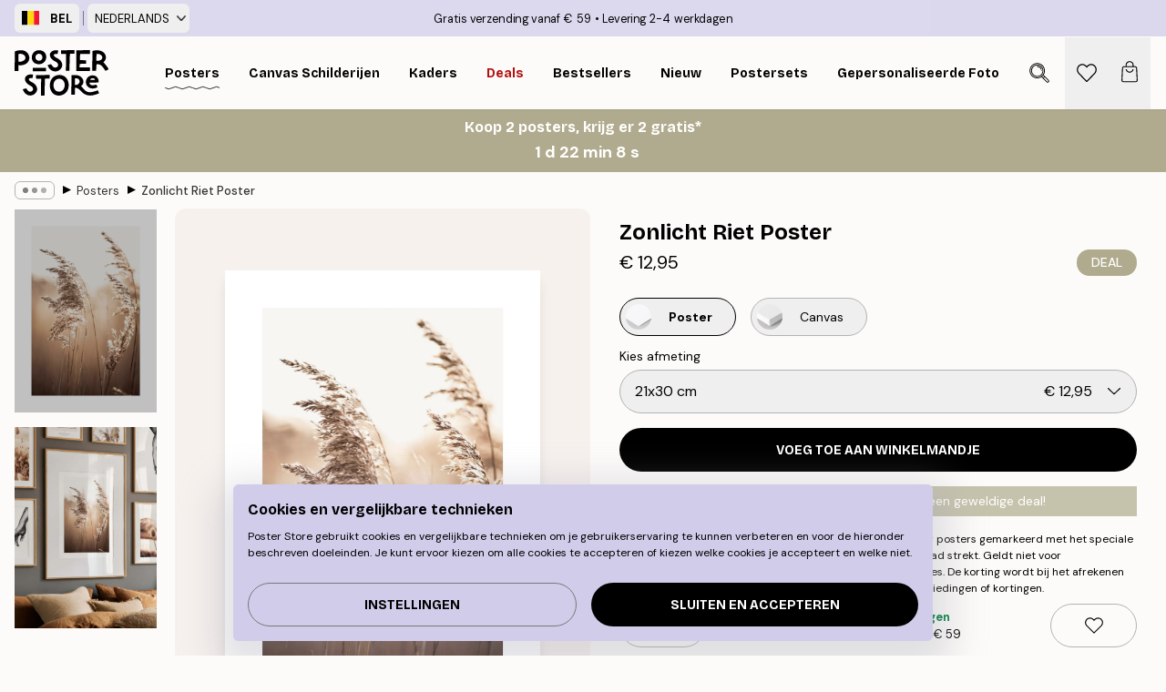

--- FILE ---
content_type: text/html; charset=utf-8
request_url: https://posterstore.be/p/posters/zonlicht-riet-poster/
body_size: 35289
content:
<!DOCTYPE html><html dir="ltr" lang="nl"><head><title>Zonlicht Riet Natuurposter | Poster Store BE</title><meta name="description" content="Fotografische poster van rietgras in warm zonlicht, perfect voor een boho-interieur. ✅ Betaalbare Prijzen! ✅ Snelle Levering ✅ Gratis Verzending"/><meta charSet="utf-8"/><meta name="viewport" content="initial-scale=1.0, width=device-width"/><link rel="canonical" href="https://posterstore.be/p/posters/botanical/gedroogde-planten/zonlicht-riet-poster/"/><link rel="alternate" hrefLang="en-ie" href="https://posterstore.ie/p/posters-prints/botanical/dried-plants/sunlight-reed-poster/"/><link rel="alternate" hrefLang="no-no" href="https://posterstore.no/p/plakater-posters/botanical/torkede-planter/sunlight-reed-poster/"/><link rel="alternate" hrefLang="en-ca" href="https://posterstore.ca/p/posters-prints/botanical/dried-plants/sunlight-reed-poster/"/><link rel="alternate" hrefLang="en-us" href="https://posterstore.com/p/posters-prints/botanical/dried-plants/sunlight-reed-poster/"/><link rel="alternate" hrefLang="en-au" href="https://posterstore.com/au/p/posters-prints/botanical/dried-plants/sunlight-reed-poster/"/><link rel="alternate" hrefLang="ro-ro" href="https://posterstore.com/ro/p/postere/botanical/plante-uscate/poster-trestie-in-lumina/"/><link rel="alternate" hrefLang="hu-hu" href="https://posterstore.hu/p/falikepek-poszterek/botanical/szaritott-novenyek/sunlight-reed-poster/"/><link rel="alternate" hrefLang="en-hr" href="https://posterstore.eu/p/posters-prints/botanical/dried-plants/sunlight-reed-poster/"/><link rel="alternate" hrefLang="cs-cz" href="https://posterstore.cz/p/plakaty-obrazy/botanical/susene-rostliny/lucni-okamzik-plakat/"/><link rel="alternate" hrefLang="en-nz" href="https://posterstore.nz/p/posters-prints/botanical/dried-plants/sunlight-reed-poster/"/><link rel="alternate" hrefLang="ja-jp" href="https://posterstore.jp/p/@/E3-83-9D-E3-82-B9-E3-82-BF-E3-83-BC/Botanical/E3-83-89-E3-83-A9-E3-82-A4-E3-83-97-E3-83-A9-E3-83-B3-E3-83-84/%E3%82%B5%E3%83%B3%E3%83%A9%E3%82%A4%E3%83%88%E8%91%A6-%E3%83%9D%E3%82%B9%E3%82%BF%E3%83%BC/"/><link rel="alternate" hrefLang="ko-kr" href="https://posterstore.kr/p/EC-95-84-ED-8A-B8-EC-9B-8C-ED-81-AC--ED-8F-AC-EC-8A-A4-ED-84-B0/Botanical/Dried-Plants/%EA%B0%80%EC%9D%84-%EA%B0%88%EB%8C%80-%ED%8F%AC%EC%8A%A4%ED%84%B0/"/><link rel="alternate" hrefLang="de-de" href="https://posterstore.de/p/bilder-poster/botanical/trockenpflanzen/sonnenlicht-schilf-poster/"/><link rel="alternate" hrefLang="fr-fr" href="https://posterstore.fr/p/affiches-posters/botanical/plantes-sechees/roseau-ensoleille-poster/"/><link rel="alternate" hrefLang="en-gb" href="https://posterstore.co.uk/p/posters-prints/botanical/dried-plants/sunlight-reed-poster/"/><link rel="alternate" hrefLang="sv-se" href="https://posterstore.se/p/tavlor-posters/botanical/torkade-vaxter/vass-i-sol-poster/"/><link rel="alternate" hrefLang="da-dk" href="https://posterstore.dk/p/plakater/botanical/torrede-planter/sollys-i-rorflet-plakat/"/><link rel="alternate" hrefLang="nl-nl" href="https://posterstore.nl/p/posters/botanical/gedroogde-planten/zonlicht-riet-poster/"/><link rel="alternate" hrefLang="de-at" href="https://posterstore.at/p/poster/botanical/trockenpflanzen/sonnenlicht-schilf-poster/"/><link rel="alternate" hrefLang="it-it" href="https://posterstore.it/p/stampe-poster/botanical/piante-secche/sunlight-reed-poster/"/><link rel="alternate" hrefLang="es-es" href="https://posterstore.es/p/posters/botanical/plantas-secas/poster-juncos-a-la-luz-del-sol/"/><link rel="alternate" hrefLang="nl-be" href="https://posterstore.be/p/posters/botanical/gedroogde-planten/zonlicht-riet-poster/"/><link rel="alternate" hrefLang="fi-fi" href="https://posterstore.fi/p/julisteet/botanical/kuivatut-kasvit/kaisla-auringonvalossa-juliste/"/><link rel="alternate" hrefLang="de-ch" href="https://posterstore.ch/p/bilder-poster/botanical/trockenpflanzen/sonnenlicht-schilf-poster/"/><link rel="alternate" hrefLang="ar-ae" href="https://posterstore.ae/p/D8-A7-D9-84-D9-84-D9-88-D8-AD-D8-A7-D8-AA--D9-88-D8-A7-D9-84-D9-85-D8-B7-D8-A8-D9-88-D8-B9-D8-A7-D8-AA/Botanical/Dried-Plants/Sunlight-Reed-Poster/"/><link rel="alternate" hrefLang="pl-pl" href="https://posterstore.pl/p/plakaty-obrazy/botanical/suszone-rosliny/plakat-zlota-trzcina/"/><link rel="alternate" hrefLang="fr-ca" href="https://posterstore.ca/fr-ca/p/affiches-posters/botanical/plantes-sechees/roseau-ensoleille-poster/"/><link rel="alternate" hrefLang="es-us" href="https://posterstore.com/es-us/p/posters/botanical/plantas-secas/poster-juncos-a-la-luz-del-sol/"/><link rel="alternate" hrefLang="it-ch" href="https://posterstore.ch/it-ch/p/stampe-poster/botanical/piante-secche/sunlight-reed-poster/"/><link rel="alternate" hrefLang="fr-ch" href="https://posterstore.ch/fr-ch/p/affiches-posters/botanical/plantes-sechees/roseau-ensoleille-poster/"/><link rel="alternate" hrefLang="fr-be" href="https://posterstore.be/fr-be/p/affiches-posters/botanical/plantes-sechees/roseau-ensoleille-poster/"/><link rel="alternate" hrefLang="de-be" href="https://posterstore.be/de-be/p/bilder-poster/botanical/trockenpflanzen/sonnenlicht-schilf-poster/"/><link rel="alternate" hrefLang="x-default" href="https://posterstore.com/p/posters-prints/botanical/dried-plants/sunlight-reed-poster/"/><meta property="og:description" content="Fotografische poster van rietgras in warm zonlicht, perfect voor een boho-interieur. ✅ Betaalbare Prijzen! ✅ Snelle Levering ✅ Gratis Verzending"/><meta property="og:url" content="https://posterstore.be/p/posters/botanical/gedroogde-planten/zonlicht-riet-poster/"/><meta property="og:site_name" content="Poster Store"/><meta property="og:title" content="Zonlicht Riet Poster"/><meta property="og:type" content="product"/><meta property="og:image" content="https://media.posterstore.com/site_images/6862d48025436f8361d75535_359984575_PS52163-8.jpg"/><meta property="og:image" content="https://media.posterstore.com/site_images/67f7cb005e00df7c397f8bb9_1399323970_PS52163_display_image_PS.jpg"/><link rel="preload" as="image" imageSrcSet="https://media.posterstore.com/site_images/6862d47825436f8361d7552d_1964144779_PS52163-4.jpg?auto=compress%2Cformat&amp;fit=max&amp;w=16 16w, https://media.posterstore.com/site_images/6862d47825436f8361d7552d_1964144779_PS52163-4.jpg?auto=compress%2Cformat&amp;fit=max&amp;w=32 32w, https://media.posterstore.com/site_images/6862d47825436f8361d7552d_1964144779_PS52163-4.jpg?auto=compress%2Cformat&amp;fit=max&amp;w=48 48w, https://media.posterstore.com/site_images/6862d47825436f8361d7552d_1964144779_PS52163-4.jpg?auto=compress%2Cformat&amp;fit=max&amp;w=64 64w, https://media.posterstore.com/site_images/6862d47825436f8361d7552d_1964144779_PS52163-4.jpg?auto=compress%2Cformat&amp;fit=max&amp;w=96 96w, https://media.posterstore.com/site_images/6862d47825436f8361d7552d_1964144779_PS52163-4.jpg?auto=compress%2Cformat&amp;fit=max&amp;w=128 128w, https://media.posterstore.com/site_images/6862d47825436f8361d7552d_1964144779_PS52163-4.jpg?auto=compress%2Cformat&amp;fit=max&amp;w=256 256w, https://media.posterstore.com/site_images/6862d47825436f8361d7552d_1964144779_PS52163-4.jpg?auto=compress%2Cformat&amp;fit=max&amp;w=384 384w, https://media.posterstore.com/site_images/6862d47825436f8361d7552d_1964144779_PS52163-4.jpg?auto=compress%2Cformat&amp;fit=max&amp;w=640 640w, https://media.posterstore.com/site_images/6862d47825436f8361d7552d_1964144779_PS52163-4.jpg?auto=compress%2Cformat&amp;fit=max&amp;w=750 750w, https://media.posterstore.com/site_images/6862d47825436f8361d7552d_1964144779_PS52163-4.jpg?auto=compress%2Cformat&amp;fit=max&amp;w=828 828w, https://media.posterstore.com/site_images/6862d47825436f8361d7552d_1964144779_PS52163-4.jpg?auto=compress%2Cformat&amp;fit=max&amp;w=1080 1080w, https://media.posterstore.com/site_images/6862d47825436f8361d7552d_1964144779_PS52163-4.jpg?auto=compress%2Cformat&amp;fit=max&amp;w=1200 1200w, https://media.posterstore.com/site_images/6862d47825436f8361d7552d_1964144779_PS52163-4.jpg?auto=compress%2Cformat&amp;fit=max&amp;w=1920 1920w, https://media.posterstore.com/site_images/6862d47825436f8361d7552d_1964144779_PS52163-4.jpg?auto=compress%2Cformat&amp;fit=max&amp;w=2048 2048w, https://media.posterstore.com/site_images/6862d47825436f8361d7552d_1964144779_PS52163-4.jpg?auto=compress%2Cformat&amp;fit=max&amp;w=3840 3840w" imageSizes="100%" fetchpriority="high"/><meta name="next-head-count" content="46"/><link rel="shortcut icon" href="/favicon.ico" type="image/x-icon"/><link rel="mask-icon" href="/mask-icon.svg" color="black"/><link rel="apple-touch-icon" href="/touch-icon.png"/><meta name="theme-color" content="#fff" media="(prefers-color-scheme: light)"/><meta name="theme-color" content="#fff" media="(prefers-color-scheme: dark)"/><meta name="theme-color" content="#fff"/><meta name="google" content="notranslate"/><link rel="preload" href="/_next/static/css/ed153d54f0a8e4c9.css" as="style" crossorigin="anonymous"/><link rel="stylesheet" href="/_next/static/css/ed153d54f0a8e4c9.css" crossorigin="anonymous" data-n-g=""/><link rel="preload" href="/_next/static/css/bdb19ca02405dbf2.css" as="style" crossorigin="anonymous"/><link rel="stylesheet" href="/_next/static/css/bdb19ca02405dbf2.css" crossorigin="anonymous" data-n-p=""/><noscript data-n-css=""></noscript><script defer="" crossorigin="anonymous" nomodule="" src="/_next/static/chunks/polyfills-42372ed130431b0a.js"></script><script defer="" src="/_next/static/chunks/8329.bd466bf581e88a71.js" crossorigin="anonymous"></script><script defer="" src="/_next/static/chunks/8873.e1aff71af8dfb0e8.js" crossorigin="anonymous"></script><script defer="" src="/_next/static/chunks/6329.f26ba473ea1bb8a1.js" crossorigin="anonymous"></script><script src="/_next/static/chunks/webpack-bebfb9b8bae3bb01.js" defer="" crossorigin="anonymous"></script><script src="/_next/static/chunks/framework-ad5a2060caaa3ac5.js" defer="" crossorigin="anonymous"></script><script src="/_next/static/chunks/main-bef785a8afe73322.js" defer="" crossorigin="anonymous"></script><script src="/_next/static/chunks/pages/_app-c0e75e9e2500d95c.js" defer="" crossorigin="anonymous"></script><script src="/_next/static/chunks/3812-dad0d148c02f1223.js" defer="" crossorigin="anonymous"></script><script src="/_next/static/chunks/5224-856ccd605590fadb.js" defer="" crossorigin="anonymous"></script><script src="/_next/static/chunks/2835-f66bcc2c5fa32920.js" defer="" crossorigin="anonymous"></script><script src="/_next/static/chunks/3304-a4a0d382497c7e2a.js" defer="" crossorigin="anonymous"></script><script src="/_next/static/chunks/7765-2523f8b4e0f67648.js" defer="" crossorigin="anonymous"></script><script src="/_next/static/chunks/657-64c5d5fefd5af72f.js" defer="" crossorigin="anonymous"></script><script src="/_next/static/chunks/9994-eb5e3ce532bbdc01.js" defer="" crossorigin="anonymous"></script><script src="/_next/static/chunks/7229-ebb75704257fd56f.js" defer="" crossorigin="anonymous"></script><script src="/_next/static/chunks/pages/p/%5B...slug%5D-8897cf0d8a64f8c7.js" defer="" crossorigin="anonymous"></script><script src="/_next/static/ZGJIdtE3r3nSvyP7umZEZ/_buildManifest.js" defer="" crossorigin="anonymous"></script><script src="/_next/static/ZGJIdtE3r3nSvyP7umZEZ/_ssgManifest.js" defer="" crossorigin="anonymous"></script></head><body class="notranslate" lang="nl"><noscript><iframe title="Google Tag Manager" src="https://www.googletagmanager.com/ns.html?id=GTM-T9G5H8D" height="0" width="0" style="display:none;visibility:hidden"></iframe></noscript><div id="__loading-indicator"></div><div id="__next"><script>history.scrollRestoration = "manual"</script><div id="app" data-project="PS" class="__variable_6e5d6a __variable_fc1bc1 font-body flex min-h-full flex-col"><a href="#main" class="visually-hidden">Skip to main content.</a><aside id="status" class="relative z-40 h-6 bg-brand-purple/75 px-4 w-content:h-10 z-40" aria-label="Status bar"><div class="relative m-auto flex h-full w-full max-w-header items-center"><div class="absolute z-10 hidden h-full w-48 items-center py-1 w-content:flex ltr:-left-2 rtl:-right-2"><button class="flex h-full items-center rounded-md px-2 text-xs font-bold uppercase hover:bg-brand-purple active:bg-brand-purple" title="Change country. The current country is: Belgium"><div class="relative me-3" style="min-height:15.4px;min-width:19px"><img alt="Belgium flag icon" aria-hidden="true" loading="lazy" width="640" height="480" decoding="async" data-nimg="1" class="absolute h-full w-full object-cover" style="color:transparent" src="/_next/static/media/be.29774a37.svg"/></div><span title="Belgium">BEL</span></button><div role="separator" aria-orientation="vertical" class="relative mx-1 !h-4 bg-brand-700 h-full" style="width:1px"></div><div class="relative h-full"><button class="flex h-full items-center rounded-md px-2 text-xs uppercase hover:bg-brand-purple active:bg-brand-purple" title="Change language. The current language is: Nederlands">Nederlands<img alt="Down arrow icon" aria-hidden="true" loading="lazy" width="10" height="6" decoding="async" data-nimg="1" class="ms-2 opacity-75" style="color:transparent" src="/_next/static/media/arrow-down.92f2b5e4.svg"/></button></div></div><span></span><div role="region" aria-label="Announcements" class="w-full h-full flex-1 relative"><ul class="flex w-full flex-center h-full"><li aria-posinset="1" aria-setsize="2" class="transition-opacity absolute w-full overflow-hidden flex flex-center opacity-100" style="transition-duration:500ms"><p class="truncate w-content:scale-90">Gratis verzending vanaf € 59</p></li><li aria-posinset="2" aria-setsize="2" class="transition-opacity absolute w-full overflow-hidden flex flex-center opacity-0 pointer-events-none" style="transition-duration:200ms"><p class="truncate w-content:scale-90">Levering 2-4 werkdagen</p></li></ul></div></div></aside><header role="banner" class="sticky top-0 z-30" aria-label="Main navigation"><div class="flex h-16 items-center bg-brand-white px-1 shadow-sm lg:h-20 lg:px-4"><nav role="navigation" class="mx-auto flex w-full max-w-header items-center justify-between transition-all duration-500"><a class="flex max-w-content items-center justify-center transition-opacity duration-150 active:hover:opacity-60 active:hover:transition-none active:hover:delay-0 lg:w-[165px] lg:justify-start opacity-0" aria-current="false" href="https://posterstore.be/"><img alt="Poster Store logo" loading="lazy" width="1143" height="557" decoding="async" data-nimg="1" class="m-auto h-[32px] w-auto lg:m-0 lg:my-4 lg:h-[50px] opacity-100 transition-opacity delay-300 lg:delay-500 w-content:delay-0 opacity-100 transition-opacity delay-300 duration-500" style="color:transparent" src="/_next/static/media/logo.efc2cd70.svg"/></a><section id="synapse-popover-group-R3a776" aria-label="Site navigation" class="hide-scrollbar me-4 hidden flex-1 overflow-x-auto lg:flex"><div class="group static" data-ph="top-nav"><a class="popover-button flex-center flex flex items-center capitalize font-display font-bold tracking-[0.5px] lg:tracking-[0.56px] text-xs lg:text-sm h-20 px-2.5 lg:px-4 whitespace-nowrap transition-colors duration-300 button-tertiary-active !ps-0" id="synapse-popover-Rra776-button" aria-expanded="false" href="https://posterstore.be/posters/"><span class="relative flex h-full items-center"><span class="relative tracking-normal">Posters<div class="absolute" style="overflow:hidden;background-image:url(&#x27;data:image/svg+xml;utf8,&lt;svg xmlns=&quot;http://www.w3.org/2000/svg&quot; viewBox=&quot;0 0 100 20&quot; preserveAspectRatio=&quot;none&quot;&gt;&lt;path d=&quot;M0,10 Q25,0 50,10 T100,10&quot; fill=&quot;none&quot; stroke=&quot;%23000&quot; stroke-width=&quot;4&quot; /&gt;&lt;/svg&gt;&#x27;);background-repeat:repeat-x;background-position:center;background-size:15px 5px;width:100%;height:10px;opacity:1"></div></span></span></a></div><div class="group static" data-ph="top-nav"><a class="popover-button flex-center flex flex items-center capitalize font-display font-bold tracking-[0.5px] lg:tracking-[0.56px] text-xs lg:text-sm h-20 px-2.5 lg:px-4 whitespace-nowrap transition-colors duration-300 button-tertiary-active" id="synapse-popover-R1ba776-button" aria-expanded="false" href="https://posterstore.be/3/"><span class="relative flex h-full items-center"><span class="relative tracking-normal">Canvas Schilderijen<div class="absolute !opacity-0 group-hover:!opacity-50" style="overflow:hidden;background-image:url(&#x27;data:image/svg+xml;utf8,&lt;svg xmlns=&quot;http://www.w3.org/2000/svg&quot; viewBox=&quot;0 0 100 20&quot; preserveAspectRatio=&quot;none&quot;&gt;&lt;path d=&quot;M0,10 Q25,0 50,10 T100,10&quot; fill=&quot;none&quot; stroke=&quot;%23000&quot; stroke-width=&quot;4&quot; /&gt;&lt;/svg&gt;&#x27;);background-repeat:repeat-x;background-position:center;background-size:15px 5px;width:100%;height:10px;opacity:1"></div></span></span></a></div><div class="group static" data-ph="top-nav"><a class="popover-button flex-center flex flex items-center capitalize font-display font-bold tracking-[0.5px] lg:tracking-[0.56px] text-xs lg:text-sm h-20 px-2.5 lg:px-4 whitespace-nowrap transition-colors duration-300 button-tertiary-active" id="synapse-popover-R1ra776-button" aria-expanded="false" href="https://posterstore.be/kaders/"><span class="relative flex h-full items-center"><span class="relative tracking-normal">Kaders<div class="absolute !opacity-0 group-hover:!opacity-50" style="overflow:hidden;background-image:url(&#x27;data:image/svg+xml;utf8,&lt;svg xmlns=&quot;http://www.w3.org/2000/svg&quot; viewBox=&quot;0 0 100 20&quot; preserveAspectRatio=&quot;none&quot;&gt;&lt;path d=&quot;M0,10 Q25,0 50,10 T100,10&quot; fill=&quot;none&quot; stroke=&quot;%23000&quot; stroke-width=&quot;4&quot; /&gt;&lt;/svg&gt;&#x27;);background-repeat:repeat-x;background-position:center;background-size:15px 5px;width:100%;height:10px;opacity:1"></div></span></span></a></div><div class="group" data-ph="top-nav"><a class="popover-button flex-center flex flex items-center capitalize font-display font-bold tracking-[0.5px] lg:tracking-[0.56px] text-xs lg:text-sm h-20 px-2.5 lg:px-4 whitespace-nowrap transition-colors duration-300 button-tertiary-active text-urgent" id="synapse-popover-R2ba776-button" aria-expanded="false" aria-controls="synapse-popover-R2ba776" href="https://posterstore.be/sale/"><span class="relative">Deals<div class="absolute !opacity-0 group-hover:!opacity-50" style="overflow:hidden;background-image:url(&#x27;data:image/svg+xml;utf8,&lt;svg xmlns=&quot;http://www.w3.org/2000/svg&quot; viewBox=&quot;0 0 100 20&quot; preserveAspectRatio=&quot;none&quot;&gt;&lt;path d=&quot;M0,10 Q25,0 50,10 T100,10&quot; fill=&quot;none&quot; stroke=&quot;%23B21010&quot; stroke-width=&quot;4&quot; /&gt;&lt;/svg&gt;&#x27;);background-repeat:repeat-x;background-position:center;background-size:15px 5px;width:100%;height:10px;opacity:1"></div></span></a></div><div class="group" data-ph="top-nav"><a class="popover-button flex-center flex flex items-center capitalize font-display font-bold tracking-[0.5px] lg:tracking-[0.56px] text-xs lg:text-sm h-20 px-2.5 lg:px-4 whitespace-nowrap transition-colors duration-300 button-tertiary-active" id="synapse-popover-R2ra776-button" aria-expanded="false" aria-controls="synapse-popover-R2ra776" href="https://posterstore.be/posters/bestseller-best-verkochte-posters/"><span class="relative">Bestsellers<div class="absolute !opacity-0 group-hover:!opacity-50" style="overflow:hidden;background-image:url(&#x27;data:image/svg+xml;utf8,&lt;svg xmlns=&quot;http://www.w3.org/2000/svg&quot; viewBox=&quot;0 0 100 20&quot; preserveAspectRatio=&quot;none&quot;&gt;&lt;path d=&quot;M0,10 Q25,0 50,10 T100,10&quot; fill=&quot;none&quot; stroke=&quot;%23000&quot; stroke-width=&quot;4&quot; /&gt;&lt;/svg&gt;&#x27;);background-repeat:repeat-x;background-position:center;background-size:15px 5px;width:100%;height:10px;opacity:1"></div></span></a></div><div class="group" data-ph="top-nav"><a class="popover-button flex-center flex flex items-center capitalize font-display font-bold tracking-[0.5px] lg:tracking-[0.56px] text-xs lg:text-sm h-20 px-2.5 lg:px-4 whitespace-nowrap transition-colors duration-300 button-tertiary-active" id="synapse-popover-R3ba776-button" aria-expanded="false" aria-controls="synapse-popover-R3ba776" href="https://posterstore.be/posters/nieuw/"><span class="relative">Nieuw<div class="absolute !opacity-0 group-hover:!opacity-50" style="overflow:hidden;background-image:url(&#x27;data:image/svg+xml;utf8,&lt;svg xmlns=&quot;http://www.w3.org/2000/svg&quot; viewBox=&quot;0 0 100 20&quot; preserveAspectRatio=&quot;none&quot;&gt;&lt;path d=&quot;M0,10 Q25,0 50,10 T100,10&quot; fill=&quot;none&quot; stroke=&quot;%23000&quot; stroke-width=&quot;4&quot; /&gt;&lt;/svg&gt;&#x27;);background-repeat:repeat-x;background-position:center;background-size:15px 5px;width:100%;height:10px;opacity:1"></div></span></a></div><div class="group" data-ph="top-nav"><a class="popover-button flex-center flex flex items-center capitalize font-display font-bold tracking-[0.5px] lg:tracking-[0.56px] text-xs lg:text-sm h-20 px-2.5 lg:px-4 whitespace-nowrap transition-colors duration-300 button-tertiary-active" id="synapse-popover-R3ra776-button" aria-expanded="false" aria-controls="synapse-popover-R3ra776" href="https://posterstore.be/posters/postersets/"><span class="relative">Postersets<div class="absolute !opacity-0 group-hover:!opacity-50" style="overflow:hidden;background-image:url(&#x27;data:image/svg+xml;utf8,&lt;svg xmlns=&quot;http://www.w3.org/2000/svg&quot; viewBox=&quot;0 0 100 20&quot; preserveAspectRatio=&quot;none&quot;&gt;&lt;path d=&quot;M0,10 Q25,0 50,10 T100,10&quot; fill=&quot;none&quot; stroke=&quot;%23000&quot; stroke-width=&quot;4&quot; /&gt;&lt;/svg&gt;&#x27;);background-repeat:repeat-x;background-position:center;background-size:15px 5px;width:100%;height:10px;opacity:1"></div></span></a></div><div class="group" data-ph="top-nav"><a class="popover-button flex-center flex flex items-center capitalize font-display font-bold tracking-[0.5px] lg:tracking-[0.56px] text-xs lg:text-sm h-20 px-2.5 lg:px-4 whitespace-nowrap transition-colors duration-300 button-tertiary-active" id="synapse-popover-R4ba776-button" aria-expanded="false" aria-controls="synapse-popover-R4ba776" href="https://posterstore.be/artwork/"><span class="relative">Gepersonaliseerde Fotoprints<div class="absolute !opacity-0 group-hover:!opacity-50" style="overflow:hidden;background-image:url(&#x27;data:image/svg+xml;utf8,&lt;svg xmlns=&quot;http://www.w3.org/2000/svg&quot; viewBox=&quot;0 0 100 20&quot; preserveAspectRatio=&quot;none&quot;&gt;&lt;path d=&quot;M0,10 Q25,0 50,10 T100,10&quot; fill=&quot;none&quot; stroke=&quot;%23000&quot; stroke-width=&quot;4&quot; /&gt;&lt;/svg&gt;&#x27;);background-repeat:repeat-x;background-position:center;background-size:15px 5px;width:100%;height:10px;opacity:1"></div></span></a></div><div class="group" data-ph="top-nav"><a class="popover-button flex-center flex flex items-center capitalize font-display font-bold tracking-[0.5px] lg:tracking-[0.56px] text-xs lg:text-sm h-20 px-2.5 lg:px-4 whitespace-nowrap transition-colors duration-300 button-tertiary-active" id="synapse-popover-R4ra776-button" aria-expanded="false" aria-controls="synapse-popover-R4ra776" href="https://posterstore.be/g/fotowand-inspiratie-wanddecoratie/"><span class="relative">Fotowanden<div class="absolute !opacity-0 group-hover:!opacity-50" style="overflow:hidden;background-image:url(&#x27;data:image/svg+xml;utf8,&lt;svg xmlns=&quot;http://www.w3.org/2000/svg&quot; viewBox=&quot;0 0 100 20&quot; preserveAspectRatio=&quot;none&quot;&gt;&lt;path d=&quot;M0,10 Q25,0 50,10 T100,10&quot; fill=&quot;none&quot; stroke=&quot;%23000&quot; stroke-width=&quot;4&quot; /&gt;&lt;/svg&gt;&#x27;);background-repeat:repeat-x;background-position:center;background-size:15px 5px;width:100%;height:10px;opacity:1"></div></span></a></div><div class="group" data-ph="top-nav"><a class="popover-button flex-center flex flex items-center capitalize font-display font-bold tracking-[0.5px] lg:tracking-[0.56px] text-xs lg:text-sm h-20 px-2.5 lg:px-4 whitespace-nowrap transition-colors duration-300 button-tertiary-active" id="synapse-popover-R5ba776-button" aria-expanded="false" aria-controls="synapse-popover-R5ba776" href="https://posterstore.be/zo-maak-je-jouw-perfecte-fotowand/"><span class="relative">Onze How-To gids<div class="absolute !opacity-0 group-hover:!opacity-50" style="overflow:hidden;background-image:url(&#x27;data:image/svg+xml;utf8,&lt;svg xmlns=&quot;http://www.w3.org/2000/svg&quot; viewBox=&quot;0 0 100 20&quot; preserveAspectRatio=&quot;none&quot;&gt;&lt;path d=&quot;M0,10 Q25,0 50,10 T100,10&quot; fill=&quot;none&quot; stroke=&quot;%23000&quot; stroke-width=&quot;4&quot; /&gt;&lt;/svg&gt;&#x27;);background-repeat:repeat-x;background-position:center;background-size:15px 5px;width:100%;height:10px;opacity:1"></div></span></a></div></section></nav></div></header><a href="https://posterstore.be/promotion/sale/"><aside aria-labelledby="synapse-promotional-banner-Rc776-title" class="flex flex-col flex-center text-center py-2 px-4 z-20 relative group" style="background:#b0ab8e;color:#fff"><div class="max-w-header relative w-full"><div class="flex flex-col px-8"><span id="synapse-promotional-banner-Rc776-title" class="h3">Koop 2 posters, krijg er 2 gratis*</span></div></div></aside></a><span></span><main id="main" class="flex-1"><script type="application/ld+json">{
        "@context": "http://schema.org/",
        "@type": "Product",
        "name": "Zonlicht Riet Poster",
        "description": "Een prachtige fotografische poster van delicaat rietgras in het zonlicht. Deze natuurposter vangt de zon en haalt deze in huis. Deze fotoprint is een musthave voor liefhebbers van boho-stijl en staat geweldig in de woonkamer.  De poster wordt omlijst door een gedrukte witte rand, die de afbeelding meer diepte geeft en het motief benadrukt.",
        "sku": "PS52163",
        "image": "https://media.posterstore.com/site_images/6862d48025436f8361d75535_359984575_PS52163-8.jpg",
        "url": "https://posterstore.be/posters/zonlicht-riet-poster/",
        "brand": {
          "@type": "Brand",
          "name": "Poster Store"
        },
        "offers": [
          {
              "@type": "Offer",
              "sku": "PS52163-4",
              "name": "Zonlicht Riet Poster 21x30 cm",
              "url": "https://posterstore.be/posters/zonlicht-riet-poster/",
              "priceSpecification": [{"@type":"UnitPriceSpecification","price":12.95,"priceCurrency":"EUR"}],
              "itemCondition": "http://schema.org/NewCondition",
              "availability": "http://schema.org/InStock"
            },{
              "@type": "Offer",
              "sku": "PS52163-5",
              "name": "Zonlicht Riet Poster 30x40 cm",
              "url": "https://posterstore.be/posters/zonlicht-riet-poster/",
              "priceSpecification": [{"@type":"UnitPriceSpecification","price":19.45,"priceCurrency":"EUR"}],
              "itemCondition": "http://schema.org/NewCondition",
              "availability": "http://schema.org/InStock"
            },{
              "@type": "Offer",
              "sku": "PS52163-6",
              "name": "Zonlicht Riet Poster 40x50 cm",
              "url": "https://posterstore.be/posters/zonlicht-riet-poster/",
              "priceSpecification": [{"@type":"UnitPriceSpecification","price":27.45,"priceCurrency":"EUR"}],
              "itemCondition": "http://schema.org/NewCondition",
              "availability": "http://schema.org/InStock"
            },{
              "@type": "Offer",
              "sku": "PS52163-2",
              "name": "Zonlicht Riet Poster 50x50 cm",
              "url": "https://posterstore.be/posters/zonlicht-riet-poster/",
              "priceSpecification": [{"@type":"UnitPriceSpecification","price":27.45,"priceCurrency":"EUR"}],
              "itemCondition": "http://schema.org/NewCondition",
              "availability": "http://schema.org/InStock"
            },{
              "@type": "Offer",
              "sku": "PS52163-8",
              "name": "Zonlicht Riet Poster 50x70 cm",
              "url": "https://posterstore.be/posters/zonlicht-riet-poster/",
              "priceSpecification": [{"@type":"UnitPriceSpecification","price":29.95,"priceCurrency":"EUR"}],
              "itemCondition": "http://schema.org/NewCondition",
              "availability": "http://schema.org/InStock"
            },{
              "@type": "Offer",
              "sku": "PS52163-1",
              "name": "Zonlicht Riet Poster 70x100 cm",
              "url": "https://posterstore.be/posters/zonlicht-riet-poster/",
              "priceSpecification": [{"@type":"UnitPriceSpecification","price":43.95,"priceCurrency":"EUR"}],
              "itemCondition": "http://schema.org/NewCondition",
              "availability": "http://schema.org/InStock"
            },{
              "@type": "Offer",
              "sku": "PS52163-0",
              "name": "Zonlicht Riet Poster 100x150 cm",
              "url": "https://posterstore.be/posters/zonlicht-riet-poster/",
              "priceSpecification": [{"@type":"UnitPriceSpecification","price":108,"priceCurrency":"EUR"}],
              "itemCondition": "http://schema.org/NewCondition",
              "availability": "http://schema.org/InStock"
            }
        ]
      }</script><div class="relative mx-auto mb-12 lg:bg-transparent lg:px-4"><div class="mx-auto max-w-header"><nav id="breadcrumbs" class="hide-scrollbar mask-x-scroll flex w-full items-center overflow-x-auto py-2 px-4 lg:-mx-4" aria-label="Breadcrumb" data-ph="breadcrumbs"><div class="sticky start-0 z-10 flex shrink-0 items-center transition-opacity duration-150 opacity-100 delay-150"><div role="presentation" class="flex-center flex h-5 px-2 rounded-md me-2 border border-brand-500"><div class="rounded-full bg-black me-1 last:me-0" style="height:6px;width:6px;opacity:calc(0.5 - 0 * 0.1)"></div><div class="rounded-full bg-black me-1 last:me-0" style="height:6px;width:6px;opacity:calc(0.5 - 1 * 0.1)"></div><div class="rounded-full bg-black me-1 last:me-0" style="height:6px;width:6px;opacity:calc(0.5 - 2 * 0.1)"></div></div><div role="separator" aria-orientation="vertical" class="text-md rtl-mirror relative -top-px start-px font-bold">▸</div></div><ol class="flex flex-nowrap ps-1 ms-2" style="transform:translate3d(0px, 0px, 0px)"><li class="group mx-1 flex flex-nowrap transition-opacity duration-300 ltr:first:-ml-3 rtl:first:-mr-3 pointer-events-none opacity-0"><a class="me-2 flex items-center truncate whitespace-nowrap hover:underline group-last:me-0 text-black/80 text-xs button-tertiary-active duration-300 transition-colors" tabindex="0" style="max-width:15rem" href="https://posterstore.be/">Poster Store</a><div role="separator" aria-orientation="vertical" class="text-md rtl-mirror relative -top-px start-px font-bold">▸</div></li><li class="group mx-1 flex flex-nowrap transition-opacity duration-300 ltr:first:-ml-3 rtl:first:-mr-3 opacity-100"><a class="me-2 flex items-center truncate whitespace-nowrap hover:underline group-last:me-0 text-black/80 text-xs button-tertiary-active duration-300 transition-colors" tabindex="0" style="max-width:15rem" href="https://posterstore.be/posters/">Posters</a><div role="separator" aria-orientation="vertical" class="text-md rtl-mirror relative -top-px start-px font-bold">▸</div></li><li class="group mx-1 flex flex-nowrap transition-opacity duration-300 ltr:first:-ml-3 rtl:first:-mr-3 opacity-100"><a class="me-2 flex items-center truncate whitespace-nowrap hover:underline group-last:me-0 pe-3 font-medium text-black/80 text-xs button-tertiary-active duration-300 transition-colors" aria-current="page" tabindex="0" style="max-width:15rem" href="https://posterstore.be/p/posters/zonlicht-riet-poster/">Zonlicht Riet Poster</a></li></ol></nav></div><div class="relative z-20 m-auto flex h-full max-w-header flex-col items-start lg:flex-row"><div class="h-full w-full min-w-[50%] lg:sticky lg:top-[94px] lg:w-1/2 xl:w-full"><div class="relative mx-4 ms-0 flex h-full" aria-label="Product images"><div class="hide-scrollbar me-4 ms-4 w-14 flex-col overflow-y-auto pe-1 transition-opacity duration-300 ease-in-out xs:w-16 sm:w-20 md:w-32 lg:ms-0 lg:w-20 xl:w-40 2xl:me-6 2xl:w-48 flex opacity-0 mask-y-scroll" style="max-height:0"><div class="h-px"></div><button class="relative mb-4 h-0 w-full bg-white last:mb-0" disabled="" aria-label="Show image 1" aria-controls="synapse-product-photoswipe-thumbnail-slider-Rp1976-container" aria-owns="synapse-product-photoswipe-thumbnail-slider-Rp1976-slide-0" aria-current="true" style="padding-bottom:142.85000000000002%"><img alt="Een poster met pluizig riet in zachte bruine en gouden tinten, verlicht door de zon." loading="lazy" decoding="async" data-nimg="fill" style="position:absolute;height:100%;width:100%;left:0;top:0;right:0;bottom:0;color:transparent;max-width:100%;background-size:cover;background-position:50% 50%;background-repeat:no-repeat;background-image:url(&quot;data:image/svg+xml;charset=utf-8,%3Csvg xmlns=&#x27;http://www.w3.org/2000/svg&#x27; %3E%3Cfilter id=&#x27;b&#x27; color-interpolation-filters=&#x27;sRGB&#x27;%3E%3CfeGaussianBlur stdDeviation=&#x27;20&#x27;/%3E%3CfeColorMatrix values=&#x27;1 0 0 0 0 0 1 0 0 0 0 0 1 0 0 0 0 0 100 -1&#x27; result=&#x27;s&#x27;/%3E%3CfeFlood x=&#x27;0&#x27; y=&#x27;0&#x27; width=&#x27;100%25&#x27; height=&#x27;100%25&#x27;/%3E%3CfeComposite operator=&#x27;out&#x27; in=&#x27;s&#x27;/%3E%3CfeComposite in2=&#x27;SourceGraphic&#x27;/%3E%3CfeGaussianBlur stdDeviation=&#x27;20&#x27;/%3E%3C/filter%3E%3Cimage width=&#x27;100%25&#x27; height=&#x27;100%25&#x27; x=&#x27;0&#x27; y=&#x27;0&#x27; preserveAspectRatio=&#x27;none&#x27; style=&#x27;filter: url(%23b);&#x27; href=&#x27;[data-uri]&#x27;/%3E%3C/svg%3E&quot;)" sizes="100%" srcSet="https://media.posterstore.com/site_images/6862d47825436f8361d7552d_1964144779_PS52163-4.jpg?auto=compress%2Cformat&amp;fit=max&amp;w=16 16w, https://media.posterstore.com/site_images/6862d47825436f8361d7552d_1964144779_PS52163-4.jpg?auto=compress%2Cformat&amp;fit=max&amp;w=32 32w, https://media.posterstore.com/site_images/6862d47825436f8361d7552d_1964144779_PS52163-4.jpg?auto=compress%2Cformat&amp;fit=max&amp;w=48 48w, https://media.posterstore.com/site_images/6862d47825436f8361d7552d_1964144779_PS52163-4.jpg?auto=compress%2Cformat&amp;fit=max&amp;w=64 64w, https://media.posterstore.com/site_images/6862d47825436f8361d7552d_1964144779_PS52163-4.jpg?auto=compress%2Cformat&amp;fit=max&amp;w=96 96w, https://media.posterstore.com/site_images/6862d47825436f8361d7552d_1964144779_PS52163-4.jpg?auto=compress%2Cformat&amp;fit=max&amp;w=128 128w, https://media.posterstore.com/site_images/6862d47825436f8361d7552d_1964144779_PS52163-4.jpg?auto=compress%2Cformat&amp;fit=max&amp;w=256 256w, https://media.posterstore.com/site_images/6862d47825436f8361d7552d_1964144779_PS52163-4.jpg?auto=compress%2Cformat&amp;fit=max&amp;w=384 384w, https://media.posterstore.com/site_images/6862d47825436f8361d7552d_1964144779_PS52163-4.jpg?auto=compress%2Cformat&amp;fit=max&amp;w=640 640w, https://media.posterstore.com/site_images/6862d47825436f8361d7552d_1964144779_PS52163-4.jpg?auto=compress%2Cformat&amp;fit=max&amp;w=750 750w, https://media.posterstore.com/site_images/6862d47825436f8361d7552d_1964144779_PS52163-4.jpg?auto=compress%2Cformat&amp;fit=max&amp;w=828 828w, https://media.posterstore.com/site_images/6862d47825436f8361d7552d_1964144779_PS52163-4.jpg?auto=compress%2Cformat&amp;fit=max&amp;w=1080 1080w, https://media.posterstore.com/site_images/6862d47825436f8361d7552d_1964144779_PS52163-4.jpg?auto=compress%2Cformat&amp;fit=max&amp;w=1200 1200w, https://media.posterstore.com/site_images/6862d47825436f8361d7552d_1964144779_PS52163-4.jpg?auto=compress%2Cformat&amp;fit=max&amp;w=1920 1920w, https://media.posterstore.com/site_images/6862d47825436f8361d7552d_1964144779_PS52163-4.jpg?auto=compress%2Cformat&amp;fit=max&amp;w=2048 2048w, https://media.posterstore.com/site_images/6862d47825436f8361d7552d_1964144779_PS52163-4.jpg?auto=compress%2Cformat&amp;fit=max&amp;w=3840 3840w" src="https://media.posterstore.com/site_images/6862d47825436f8361d7552d_1964144779_PS52163-4.jpg?auto=compress%2Cformat&amp;fit=max&amp;w=3840"/><div class="absolute left-0 top-0 h-full w-full bg-black transition-opacity duration-150 opacity-25"></div></button><button class="relative mb-4 h-0 w-full bg-white last:mb-0" aria-label="Show image 2" aria-controls="synapse-product-photoswipe-thumbnail-slider-Rp1976-container" aria-owns="synapse-product-photoswipe-thumbnail-slider-Rp1976-slide-1" aria-current="false" style="padding-bottom:141.70000000000002%"><img alt="Poster van pluizig riet met zonsondergangkleuren, hangend aan een grijze muur boven een bank met kussens." loading="lazy" decoding="async" data-nimg="fill" style="position:absolute;height:100%;width:100%;left:0;top:0;right:0;bottom:0;color:transparent;max-width:100%;background-size:cover;background-position:50% 50%;background-repeat:no-repeat;background-image:url(&quot;data:image/svg+xml;charset=utf-8,%3Csvg xmlns=&#x27;http://www.w3.org/2000/svg&#x27; %3E%3Cfilter id=&#x27;b&#x27; color-interpolation-filters=&#x27;sRGB&#x27;%3E%3CfeGaussianBlur stdDeviation=&#x27;20&#x27;/%3E%3CfeColorMatrix values=&#x27;1 0 0 0 0 0 1 0 0 0 0 0 1 0 0 0 0 0 100 -1&#x27; result=&#x27;s&#x27;/%3E%3CfeFlood x=&#x27;0&#x27; y=&#x27;0&#x27; width=&#x27;100%25&#x27; height=&#x27;100%25&#x27;/%3E%3CfeComposite operator=&#x27;out&#x27; in=&#x27;s&#x27;/%3E%3CfeComposite in2=&#x27;SourceGraphic&#x27;/%3E%3CfeGaussianBlur stdDeviation=&#x27;20&#x27;/%3E%3C/filter%3E%3Cimage width=&#x27;100%25&#x27; height=&#x27;100%25&#x27; x=&#x27;0&#x27; y=&#x27;0&#x27; preserveAspectRatio=&#x27;none&#x27; style=&#x27;filter: url(%23b);&#x27; href=&#x27;[data-uri]&#x27;/%3E%3C/svg%3E&quot;)" sizes="100%" srcSet="https://media.posterstore.com/site_images/67f7cb005e00df7c397f8bb9_1399323970_PS52163_display_image_PS.jpg?auto=compress%2Cformat&amp;fit=max&amp;w=16 16w, https://media.posterstore.com/site_images/67f7cb005e00df7c397f8bb9_1399323970_PS52163_display_image_PS.jpg?auto=compress%2Cformat&amp;fit=max&amp;w=32 32w, https://media.posterstore.com/site_images/67f7cb005e00df7c397f8bb9_1399323970_PS52163_display_image_PS.jpg?auto=compress%2Cformat&amp;fit=max&amp;w=48 48w, https://media.posterstore.com/site_images/67f7cb005e00df7c397f8bb9_1399323970_PS52163_display_image_PS.jpg?auto=compress%2Cformat&amp;fit=max&amp;w=64 64w, https://media.posterstore.com/site_images/67f7cb005e00df7c397f8bb9_1399323970_PS52163_display_image_PS.jpg?auto=compress%2Cformat&amp;fit=max&amp;w=96 96w, https://media.posterstore.com/site_images/67f7cb005e00df7c397f8bb9_1399323970_PS52163_display_image_PS.jpg?auto=compress%2Cformat&amp;fit=max&amp;w=128 128w, https://media.posterstore.com/site_images/67f7cb005e00df7c397f8bb9_1399323970_PS52163_display_image_PS.jpg?auto=compress%2Cformat&amp;fit=max&amp;w=256 256w, https://media.posterstore.com/site_images/67f7cb005e00df7c397f8bb9_1399323970_PS52163_display_image_PS.jpg?auto=compress%2Cformat&amp;fit=max&amp;w=384 384w, https://media.posterstore.com/site_images/67f7cb005e00df7c397f8bb9_1399323970_PS52163_display_image_PS.jpg?auto=compress%2Cformat&amp;fit=max&amp;w=640 640w, https://media.posterstore.com/site_images/67f7cb005e00df7c397f8bb9_1399323970_PS52163_display_image_PS.jpg?auto=compress%2Cformat&amp;fit=max&amp;w=750 750w, https://media.posterstore.com/site_images/67f7cb005e00df7c397f8bb9_1399323970_PS52163_display_image_PS.jpg?auto=compress%2Cformat&amp;fit=max&amp;w=828 828w, https://media.posterstore.com/site_images/67f7cb005e00df7c397f8bb9_1399323970_PS52163_display_image_PS.jpg?auto=compress%2Cformat&amp;fit=max&amp;w=1080 1080w, https://media.posterstore.com/site_images/67f7cb005e00df7c397f8bb9_1399323970_PS52163_display_image_PS.jpg?auto=compress%2Cformat&amp;fit=max&amp;w=1200 1200w, https://media.posterstore.com/site_images/67f7cb005e00df7c397f8bb9_1399323970_PS52163_display_image_PS.jpg?auto=compress%2Cformat&amp;fit=max&amp;w=1920 1920w, https://media.posterstore.com/site_images/67f7cb005e00df7c397f8bb9_1399323970_PS52163_display_image_PS.jpg?auto=compress%2Cformat&amp;fit=max&amp;w=2048 2048w, https://media.posterstore.com/site_images/67f7cb005e00df7c397f8bb9_1399323970_PS52163_display_image_PS.jpg?auto=compress%2Cformat&amp;fit=max&amp;w=3840 3840w" src="https://media.posterstore.com/site_images/67f7cb005e00df7c397f8bb9_1399323970_PS52163_display_image_PS.jpg?auto=compress%2Cformat&amp;fit=max&amp;w=3840"/><div class="absolute left-0 top-0 h-full w-full bg-black transition-opacity duration-150 opacity-0"></div></button><div class="h-px"></div></div><div id="synapse-product-photoswipe-thumbnail-slider-Rp1976-container" class="w-full flex-1 overflow-hidden"><section aria-label="Product images" class="flex flex-col justify-center"><h2 class="h3 mb-2 w-full px-4 text-center visually-hidden">Product images</h2><div class="flex w-full items-center"><ul id="synapse-slider-Rqp1976" class="hide-scrollbar no-highlight drag-safe-area grid flex-1 overscroll-x-contain transition-opacity duration-300 justify-center overflow-x-auto pointer-events-none opacity-0" style="gap:16px;grid-auto-flow:column;scroll-padding:0;grid-auto-columns:calc(100% - 0px - 0px)"><li id="synapse-slider-Rqp1976-slide-1" class="scroll-snap-start flex flex-center"><div class="flex flex-1 h-full relative flex-center min-w-0 rounded-xl bg-brand-ivory-300"><a id="synapse-product-photoswipe-thumbnail-slider-Rp1976-slide-0" class="flex relative flex-center w-full h-full mx-1 overflow-hidden lg:max-h-screen lg:min-h-[545px!important] xl:min-h-[600px!important] max-w-[320px] md:max-w-[438px] lg:max-w-[981px] min-w-[160px] lg:min-w-[390px] xl:min-w-[438px] px-[10%] py-[15%]" style="width:calc(70.00350017500875vh - 0px)" href="https://media.posterstore.com/site_images/6862d47825436f8361d7552d_1964144779_PS52163-4.jpg" data-pswp-width="2000" data-pswp-height="2857" rel="noreferrer" target="_blank" data-photoswipe-item="true"><div class="relative h-0 w-full" style="padding-bottom:142.85000000000002%"><div class="absolute h-full w-full overflow-hidden bg-white object-contain shadow-md md:shadow-lg"><img alt="Een poster met pluizig riet in zachte bruine en gouden tinten, verlicht door de zon." fetchpriority="high" decoding="async" data-nimg="fill" class="z-10" style="position:absolute;height:100%;width:100%;left:0;top:0;right:0;bottom:0;color:transparent;max-width:100%;background-size:cover;background-position:50% 50%;background-repeat:no-repeat;background-image:url(&quot;data:image/svg+xml;charset=utf-8,%3Csvg xmlns=&#x27;http://www.w3.org/2000/svg&#x27; %3E%3Cfilter id=&#x27;b&#x27; color-interpolation-filters=&#x27;sRGB&#x27;%3E%3CfeGaussianBlur stdDeviation=&#x27;20&#x27;/%3E%3CfeColorMatrix values=&#x27;1 0 0 0 0 0 1 0 0 0 0 0 1 0 0 0 0 0 100 -1&#x27; result=&#x27;s&#x27;/%3E%3CfeFlood x=&#x27;0&#x27; y=&#x27;0&#x27; width=&#x27;100%25&#x27; height=&#x27;100%25&#x27;/%3E%3CfeComposite operator=&#x27;out&#x27; in=&#x27;s&#x27;/%3E%3CfeComposite in2=&#x27;SourceGraphic&#x27;/%3E%3CfeGaussianBlur stdDeviation=&#x27;20&#x27;/%3E%3C/filter%3E%3Cimage width=&#x27;100%25&#x27; height=&#x27;100%25&#x27; x=&#x27;0&#x27; y=&#x27;0&#x27; preserveAspectRatio=&#x27;none&#x27; style=&#x27;filter: url(%23b);&#x27; href=&#x27;[data-uri]&#x27;/%3E%3C/svg%3E&quot;)" sizes="100%" srcSet="https://media.posterstore.com/site_images/6862d47825436f8361d7552d_1964144779_PS52163-4.jpg?auto=compress%2Cformat&amp;fit=max&amp;w=16 16w, https://media.posterstore.com/site_images/6862d47825436f8361d7552d_1964144779_PS52163-4.jpg?auto=compress%2Cformat&amp;fit=max&amp;w=32 32w, https://media.posterstore.com/site_images/6862d47825436f8361d7552d_1964144779_PS52163-4.jpg?auto=compress%2Cformat&amp;fit=max&amp;w=48 48w, https://media.posterstore.com/site_images/6862d47825436f8361d7552d_1964144779_PS52163-4.jpg?auto=compress%2Cformat&amp;fit=max&amp;w=64 64w, https://media.posterstore.com/site_images/6862d47825436f8361d7552d_1964144779_PS52163-4.jpg?auto=compress%2Cformat&amp;fit=max&amp;w=96 96w, https://media.posterstore.com/site_images/6862d47825436f8361d7552d_1964144779_PS52163-4.jpg?auto=compress%2Cformat&amp;fit=max&amp;w=128 128w, https://media.posterstore.com/site_images/6862d47825436f8361d7552d_1964144779_PS52163-4.jpg?auto=compress%2Cformat&amp;fit=max&amp;w=256 256w, https://media.posterstore.com/site_images/6862d47825436f8361d7552d_1964144779_PS52163-4.jpg?auto=compress%2Cformat&amp;fit=max&amp;w=384 384w, https://media.posterstore.com/site_images/6862d47825436f8361d7552d_1964144779_PS52163-4.jpg?auto=compress%2Cformat&amp;fit=max&amp;w=640 640w, https://media.posterstore.com/site_images/6862d47825436f8361d7552d_1964144779_PS52163-4.jpg?auto=compress%2Cformat&amp;fit=max&amp;w=750 750w, https://media.posterstore.com/site_images/6862d47825436f8361d7552d_1964144779_PS52163-4.jpg?auto=compress%2Cformat&amp;fit=max&amp;w=828 828w, https://media.posterstore.com/site_images/6862d47825436f8361d7552d_1964144779_PS52163-4.jpg?auto=compress%2Cformat&amp;fit=max&amp;w=1080 1080w, https://media.posterstore.com/site_images/6862d47825436f8361d7552d_1964144779_PS52163-4.jpg?auto=compress%2Cformat&amp;fit=max&amp;w=1200 1200w, https://media.posterstore.com/site_images/6862d47825436f8361d7552d_1964144779_PS52163-4.jpg?auto=compress%2Cformat&amp;fit=max&amp;w=1920 1920w, https://media.posterstore.com/site_images/6862d47825436f8361d7552d_1964144779_PS52163-4.jpg?auto=compress%2Cformat&amp;fit=max&amp;w=2048 2048w, https://media.posterstore.com/site_images/6862d47825436f8361d7552d_1964144779_PS52163-4.jpg?auto=compress%2Cformat&amp;fit=max&amp;w=3840 3840w" src="https://media.posterstore.com/site_images/6862d47825436f8361d7552d_1964144779_PS52163-4.jpg?auto=compress%2Cformat&amp;fit=max&amp;w=3840"/></div></div></a></div></li><li id="synapse-slider-Rqp1976-slide-2" class="scroll-snap-start flex flex-center"><div class="flex flex-1 h-full relative flex-center min-w-0"><a id="synapse-product-photoswipe-thumbnail-slider-Rp1976-slide-1" class="flex relative flex-center w-full h-full mx-1 overflow-hidden lg:max-h-screen lg:min-h-[545px!important] xl:min-h-[600px!important] max-w-[320px] md:max-w-[438px] lg:max-w-[981px] min-w-[160px] lg:min-w-[390px] xl:min-w-[438px]" style="width:calc(70.57163020465774vh - 0px)" href="https://media.posterstore.com/site_images/67f7cb005e00df7c397f8bb9_1399323970_PS52163_display_image_PS.jpg" data-pswp-width="1000" data-pswp-height="1417" rel="noreferrer" target="_blank" data-photoswipe-item="true"><div class="relative h-0 w-full" style="padding-bottom:141.70000000000002%"><div class="absolute h-full w-full overflow-hidden bg-white object-contain rounded-xl"><img alt="Poster van pluizig riet met zonsondergangkleuren, hangend aan een grijze muur boven een bank met kussens." loading="lazy" decoding="async" data-nimg="fill" class="z-10" style="position:absolute;height:100%;width:100%;left:0;top:0;right:0;bottom:0;color:transparent;max-width:100%;background-size:cover;background-position:50% 50%;background-repeat:no-repeat;background-image:url(&quot;data:image/svg+xml;charset=utf-8,%3Csvg xmlns=&#x27;http://www.w3.org/2000/svg&#x27; %3E%3Cfilter id=&#x27;b&#x27; color-interpolation-filters=&#x27;sRGB&#x27;%3E%3CfeGaussianBlur stdDeviation=&#x27;20&#x27;/%3E%3CfeColorMatrix values=&#x27;1 0 0 0 0 0 1 0 0 0 0 0 1 0 0 0 0 0 100 -1&#x27; result=&#x27;s&#x27;/%3E%3CfeFlood x=&#x27;0&#x27; y=&#x27;0&#x27; width=&#x27;100%25&#x27; height=&#x27;100%25&#x27;/%3E%3CfeComposite operator=&#x27;out&#x27; in=&#x27;s&#x27;/%3E%3CfeComposite in2=&#x27;SourceGraphic&#x27;/%3E%3CfeGaussianBlur stdDeviation=&#x27;20&#x27;/%3E%3C/filter%3E%3Cimage width=&#x27;100%25&#x27; height=&#x27;100%25&#x27; x=&#x27;0&#x27; y=&#x27;0&#x27; preserveAspectRatio=&#x27;none&#x27; style=&#x27;filter: url(%23b);&#x27; href=&#x27;[data-uri]&#x27;/%3E%3C/svg%3E&quot;)" sizes="100%" srcSet="https://media.posterstore.com/site_images/67f7cb005e00df7c397f8bb9_1399323970_PS52163_display_image_PS.jpg?auto=compress%2Cformat&amp;fit=max&amp;w=16 16w, https://media.posterstore.com/site_images/67f7cb005e00df7c397f8bb9_1399323970_PS52163_display_image_PS.jpg?auto=compress%2Cformat&amp;fit=max&amp;w=32 32w, https://media.posterstore.com/site_images/67f7cb005e00df7c397f8bb9_1399323970_PS52163_display_image_PS.jpg?auto=compress%2Cformat&amp;fit=max&amp;w=48 48w, https://media.posterstore.com/site_images/67f7cb005e00df7c397f8bb9_1399323970_PS52163_display_image_PS.jpg?auto=compress%2Cformat&amp;fit=max&amp;w=64 64w, https://media.posterstore.com/site_images/67f7cb005e00df7c397f8bb9_1399323970_PS52163_display_image_PS.jpg?auto=compress%2Cformat&amp;fit=max&amp;w=96 96w, https://media.posterstore.com/site_images/67f7cb005e00df7c397f8bb9_1399323970_PS52163_display_image_PS.jpg?auto=compress%2Cformat&amp;fit=max&amp;w=128 128w, https://media.posterstore.com/site_images/67f7cb005e00df7c397f8bb9_1399323970_PS52163_display_image_PS.jpg?auto=compress%2Cformat&amp;fit=max&amp;w=256 256w, https://media.posterstore.com/site_images/67f7cb005e00df7c397f8bb9_1399323970_PS52163_display_image_PS.jpg?auto=compress%2Cformat&amp;fit=max&amp;w=384 384w, https://media.posterstore.com/site_images/67f7cb005e00df7c397f8bb9_1399323970_PS52163_display_image_PS.jpg?auto=compress%2Cformat&amp;fit=max&amp;w=640 640w, https://media.posterstore.com/site_images/67f7cb005e00df7c397f8bb9_1399323970_PS52163_display_image_PS.jpg?auto=compress%2Cformat&amp;fit=max&amp;w=750 750w, https://media.posterstore.com/site_images/67f7cb005e00df7c397f8bb9_1399323970_PS52163_display_image_PS.jpg?auto=compress%2Cformat&amp;fit=max&amp;w=828 828w, https://media.posterstore.com/site_images/67f7cb005e00df7c397f8bb9_1399323970_PS52163_display_image_PS.jpg?auto=compress%2Cformat&amp;fit=max&amp;w=1080 1080w, https://media.posterstore.com/site_images/67f7cb005e00df7c397f8bb9_1399323970_PS52163_display_image_PS.jpg?auto=compress%2Cformat&amp;fit=max&amp;w=1200 1200w, https://media.posterstore.com/site_images/67f7cb005e00df7c397f8bb9_1399323970_PS52163_display_image_PS.jpg?auto=compress%2Cformat&amp;fit=max&amp;w=1920 1920w, https://media.posterstore.com/site_images/67f7cb005e00df7c397f8bb9_1399323970_PS52163_display_image_PS.jpg?auto=compress%2Cformat&amp;fit=max&amp;w=2048 2048w, https://media.posterstore.com/site_images/67f7cb005e00df7c397f8bb9_1399323970_PS52163_display_image_PS.jpg?auto=compress%2Cformat&amp;fit=max&amp;w=3840 3840w" src="https://media.posterstore.com/site_images/67f7cb005e00df7c397f8bb9_1399323970_PS52163_display_image_PS.jpg?auto=compress%2Cformat&amp;fit=max&amp;w=3840"/></div></div></a></div></li></ul></div></section></div></div></div><section class="relative z-10 flex h-full w-full flex-col bg-brand-white px-4 pt-3 lg:sticky lg:w-1/2 xl:min-w-[600px]"><div class="relative pt-3 lg:-mt-3 lg:pt-2"><h1 class="sm:h1 h2 my-1 leading-7">Zonlicht Riet Poster</h1></div><div class="mb-4"><div class="relative flex items-center justify-between"><span class="flex items-center text-lg"><span aria-label="Price: € 12,95">€ 12,95</span></span><div class="flex items-center"><div class="flex flex-wrap items-baseline gap-2"><span class="text-center font-medium py-1 px-4 font-medium !rounded-full ms-2" style="background-color:#b0ab8e;color:#fff">DEAL</span></div></div></div></div><div class="mb-2 mt-2 flex text-center sm:mb-3" aria-label="Select a type for Zonlicht Riet Poster"><button aria-label="Select Poster" class="relative flex min-h-[2.75px] min-w-[128px] items-center rounded-3xl border p-1.5 text-sm capitalize pointer-events-none border-black font-semibold me-4"><div class="left-1.5 h-7 min-w-[28px] max-w-[28px] overflow-hidden rounded-full bg-brand-300"><img alt="Poster thumbnail" loading="lazy" width="141" height="100" decoding="async" data-nimg="1" class="h-full w-full object-cover" style="color:transparent" srcSet="/_next/image/?url=%2F_next%2Fstatic%2Fmedia%2Fproduct-type-poster.78ca675d.jpg&amp;w=256&amp;q=75 1x, /_next/image/?url=%2F_next%2Fstatic%2Fmedia%2Fproduct-type-poster.78ca675d.jpg&amp;w=384&amp;q=75 2x" src="/_next/image/?url=%2F_next%2Fstatic%2Fmedia%2Fproduct-type-poster.78ca675d.jpg&amp;w=384&amp;q=75"/></div><div class="flex-center flex w-full"><span class="mx-4">Poster</span></div></button><button aria-label="Select Canvas" class="relative flex min-h-[2.75px] min-w-[128px] items-center rounded-3xl border p-1.5 text-sm capitalize border-brand-500 me-0"><div class="left-1.5 h-7 min-w-[28px] max-w-[28px] overflow-hidden rounded-full bg-brand-300"><img alt="Canvas thumbnail" loading="lazy" width="141" height="100" decoding="async" data-nimg="1" class="h-full w-full object-cover" style="color:transparent" srcSet="/_next/image/?url=%2F_next%2Fstatic%2Fmedia%2Fproduct-type-canvas.bae4a0af.jpg&amp;w=256&amp;q=75 1x, /_next/image/?url=%2F_next%2Fstatic%2Fmedia%2Fproduct-type-canvas.bae4a0af.jpg&amp;w=384&amp;q=75 2x" src="/_next/image/?url=%2F_next%2Fstatic%2Fmedia%2Fproduct-type-canvas.bae4a0af.jpg&amp;w=384&amp;q=75"/></div><div class="flex-center flex w-full"><span class="mx-4">Canvas</span></div></button></div><div class="relative flex flex-col"><div class="flex"><div class="relative flex w-full flex-col mb-4"><label id="synapse-select-R1ab91976-label" class="pb-1 text-sm w-max" for="synapse-select-R1ab91976-expander">Kies afmeting</label><div class="relative"><button type="button" id="synapse-select-R1ab91976-expander" class="min-h-[3rem] ps-4 text-md text-black focus:border-select transition-colors duration-200 rounded-3xl w-full border border-brand-500 z-20 flex items-center border" aria-haspopup="listbox" aria-expanded="false" aria-labelledby="synapse-select-R1ab91976-label"><div class="flex w-full min-w-0 flex-1 items-center justify-between overflow-hidden text-start"><span id="synapse-select-R1ab91976-placeholder" class="me-2 text-gray-500">Selecteer een optie...</span></div><div class="flex-center flex h-full w-12"><img alt="Down arrow icon" aria-hidden="true" loading="lazy" width="1000" height="535" decoding="async" data-nimg="1" style="color:transparent;height:calc(14 / 1.67);width:14px" src="/_next/static/media/arrow-down-thin.1cbf503a.svg"/></div></button><ul id="synapse-select-R1ab91976" role="listbox" tabindex="-1" aria-labelledby="synapse-select-R1ab91976-label" aria-describedby="synapse-select-R1ab91976-value" aria-hidden="true" class="flex min-w-full flex-col sm:absolute !opacity-0" style="top:calc(100% - 1px)"><li id="synapse-select-R1ab91976-option-1" role="option" aria-labelledby="synapse-select-R1ab91976-option-1-value" aria-selected="true" aria-posinset="1" aria-setsize="7" aria-hidden="true" class="sm:last:mb-0 hover:bg-brand-ivory-300 active:bg-brand-ivory-300 active:duration-0 transition-colors duration-300 group mt-2 mx-2 last:mb-4 rounded-2xl  flex items-center"><button type="button" class="flex items-center justify-between min-w-0 text-start disabled:hover:bg-transparent text-black text-md sm:h-10 gap-2 min-h-[2.75rem] flex-1 px-3 pe-14 sm:pe-12" disabled=""><div class="flex flex-col"><span>21x30 cm</span></div><span class="text-sm flex flex-col"><span class="text-md" aria-label="Price: € 12,95">€ 12,95</span></span></button><div class="absolute flex border pointer-events-none flex-center border-black rounded-full w-5 h-5 sm:end-3 end-4" style="margin-inline-end:2px"><div class="w-2 h-2 rounded-full" style="background-color:#4A7C61"></div></div></li><li id="synapse-select-R1ab91976-option-2" role="option" aria-labelledby="synapse-select-R1ab91976-option-2-value" aria-selected="false" aria-posinset="2" aria-setsize="7" aria-hidden="true" class="sm:last:mb-0 hover:bg-brand-ivory-300 active:bg-brand-ivory-300 active:duration-0 transition-colors duration-300 group mt-2 mx-2 last:mb-4 rounded-2xl  flex items-center"><button type="button" class="flex items-center justify-between min-w-0 text-start disabled:hover:bg-transparent text-black text-md sm:h-10 gap-2 min-h-[2.75rem] flex-1 px-3 pe-14 sm:pe-12" disabled=""><div class="flex flex-col"><span>30x40 cm</span></div><span class="text-sm flex flex-col"><span class="text-md" aria-label="Price: € 19,45">€ 19,45</span></span></button><div class="absolute flex border pointer-events-none flex-center border-black rounded-full w-5 h-5 sm:end-3 end-4" style="margin-inline-end:2px"></div></li><li id="synapse-select-R1ab91976-option-3" role="option" aria-labelledby="synapse-select-R1ab91976-option-3-value" aria-selected="false" aria-posinset="3" aria-setsize="7" aria-hidden="true" class="sm:last:mb-0 hover:bg-brand-ivory-300 active:bg-brand-ivory-300 active:duration-0 transition-colors duration-300 group mt-2 mx-2 last:mb-4 rounded-2xl  flex items-center"><button type="button" class="flex items-center justify-between min-w-0 text-start disabled:hover:bg-transparent text-black text-md sm:h-10 gap-2 min-h-[2.75rem] flex-1 px-3 pe-14 sm:pe-12" disabled=""><div class="flex flex-col"><span>40x50 cm</span></div><span class="text-sm flex flex-col"><span class="text-md" aria-label="Price: € 27,45">€ 27,45</span></span></button><div class="absolute flex border pointer-events-none flex-center border-black rounded-full w-5 h-5 sm:end-3 end-4" style="margin-inline-end:2px"></div></li><li id="synapse-select-R1ab91976-option-4" role="option" aria-labelledby="synapse-select-R1ab91976-option-4-value" aria-selected="false" aria-posinset="4" aria-setsize="7" aria-hidden="true" class="sm:last:mb-0 hover:bg-brand-ivory-300 active:bg-brand-ivory-300 active:duration-0 transition-colors duration-300 group mt-2 mx-2 last:mb-4 rounded-2xl  flex items-center"><button type="button" class="flex items-center justify-between min-w-0 text-start disabled:hover:bg-transparent text-black text-md sm:h-10 gap-2 min-h-[2.75rem] flex-1 px-3 pe-14 sm:pe-12" disabled=""><div class="flex flex-col"><span>50x50 cm</span></div><span class="text-sm flex flex-col"><span class="text-md" aria-label="Price: € 27,45">€ 27,45</span></span></button><div class="absolute flex border pointer-events-none flex-center border-black rounded-full w-5 h-5 sm:end-3 end-4" style="margin-inline-end:2px"></div></li><li id="synapse-select-R1ab91976-option-5" role="option" aria-labelledby="synapse-select-R1ab91976-option-5-value" aria-selected="false" aria-posinset="5" aria-setsize="7" aria-hidden="true" class="sm:last:mb-0 hover:bg-brand-ivory-300 active:bg-brand-ivory-300 active:duration-0 transition-colors duration-300 group mt-2 mx-2 last:mb-4 rounded-2xl  flex items-center"><button type="button" class="flex items-center justify-between min-w-0 text-start disabled:hover:bg-transparent text-black text-md sm:h-10 gap-2 min-h-[2.75rem] flex-1 px-3 pe-14 sm:pe-12" disabled=""><div class="flex flex-col"><span>50x70 cm</span></div><span class="text-sm flex flex-col"><span class="text-md" aria-label="Price: € 29,95">€ 29,95</span></span></button><div class="absolute flex border pointer-events-none flex-center border-black rounded-full w-5 h-5 sm:end-3 end-4" style="margin-inline-end:2px"></div></li><li id="synapse-select-R1ab91976-option-6" role="option" aria-labelledby="synapse-select-R1ab91976-option-6-value" aria-selected="false" aria-posinset="6" aria-setsize="7" aria-hidden="true" class="sm:last:mb-0 hover:bg-brand-ivory-300 active:bg-brand-ivory-300 active:duration-0 transition-colors duration-300 group mt-2 mx-2 last:mb-4 rounded-2xl  flex items-center"><button type="button" class="flex items-center justify-between min-w-0 text-start disabled:hover:bg-transparent text-black text-md sm:h-10 gap-2 min-h-[2.75rem] flex-1 px-3 pe-14 sm:pe-12" disabled=""><div class="flex flex-col"><span>70x100 cm</span></div><span class="text-sm flex flex-col"><span class="text-md" aria-label="Price: € 43,95">€ 43,95</span></span></button><div class="absolute flex border pointer-events-none flex-center border-black rounded-full w-5 h-5 sm:end-3 end-4" style="margin-inline-end:2px"></div></li><li id="synapse-select-R1ab91976-option-7" role="option" aria-labelledby="synapse-select-R1ab91976-option-7-value" aria-selected="false" aria-posinset="7" aria-setsize="7" aria-hidden="true" class="sm:last:mb-0 hover:bg-brand-ivory-300 active:bg-brand-ivory-300 active:duration-0 transition-colors duration-300 group mt-2 mx-2 last:mb-4 rounded-2xl  flex items-center"><button type="button" class="flex items-center justify-between min-w-0 text-start disabled:hover:bg-transparent text-black text-md sm:h-10 gap-2 min-h-[2.75rem] flex-1 px-3 pe-14 sm:pe-12" disabled=""><div class="flex flex-col"><span>100x150 cm</span></div><span class="text-sm flex flex-col"><span class="text-md" aria-label="Price: € 108">€ 108</span></span></button><div class="absolute flex border pointer-events-none flex-center border-black rounded-full w-5 h-5 sm:end-3 end-4" style="margin-inline-end:2px"></div></li></ul></div></div></div></div><div class="sticky bottom-0 left-0 z-10 px-0 lg:static lg:z-auto lg:mx-0 lg:w-full h-xs:static w-full"><button class="button button-primary relative mb-4" data-ph="pdp-add-to-cart">Voeg toe aan winkelmandje<!-- --> </button><span></span></div><span></span><div role="progressbar" class="overflow-hidden rounded-full h-auto w-full rounded-none relative flex mb-4" aria-valuemin="0" aria-valuenow="0" aria-valuemax="9999" style="background-color:rgba(176, 171, 142, 0.7)"><div class="h-full max-w-full -z-10 absolute ease-in-out" style="width:0%;transition-property:width;transition-duration:750ms;background-color:#b0ab8e"></div></div><p class="mb-2 text-tiny">*Je krijgt de goedkoopste twee gratis. Aanbieding geldt voor posters gemarkeerd met het speciale campagneicoon tot en met 01-02 23:59, of zolang de voorraad strekt. Geldt niet voor Gepersonaliseerde posters, Postersets en andere accessoires. De korting wordt bij het afrekenen verrekend. Kan niet worden gecombineerd met andere aanbiedingen of kortingen.</p><section aria-label="Supplementary Product information"><div class="grid w-full grid-cols-12 pb-4"><button class="flex col-span-2 flex-center button button-secondary border-brand-500 group" aria-label="Size guide" data-ph="pdp-size-guide-btn"><img alt="Ruler icon" aria-hidden="true" loading="lazy" width="20" height="20" decoding="async" data-nimg="1" class="duration-300 group-active:duration-0" style="color:transparent" src="/_next/static/media/ruler.96bdd57f.svg"/></button><span></span><div class="flex flex-col flex-1 col-span-8 text-xs text-center flex-center"><span class="text-xs font-bold text-center text-confirm">Levering 2-4 werkdagen</span>Gratis verzending vanaf € 59</div><button data-ph="pdp-add-to-favorites" aria-label="Remove this product from wishlist" class="flex col-span-2 flex-center button button-secondary border-brand-500 !min-h-[2.75rem] group transition-colors" style="min-height:20px;min-width:20px"><img alt="Heart icon" aria-hidden="true" loading="lazy" width="20" height="20" decoding="async" data-nimg="1" class="group-active:duration-0 duration-300" style="color:transparent;width:20px;height:20px" src="/_next/static/media/heart-outline.a7762d83.svg"/></button></div><div class="mb-3" style="overflow:hidden;background-image:url(&#x27;data:image/svg+xml;utf8,&lt;svg xmlns=&quot;http://www.w3.org/2000/svg&quot; viewBox=&quot;0 0 100 20&quot; preserveAspectRatio=&quot;none&quot;&gt;&lt;path d=&quot;M0,10 Q25,0 50,10 T100,10&quot; fill=&quot;none&quot; stroke=&quot;%23B3B3B3&quot; stroke-width=&quot;2&quot; /&gt;&lt;/svg&gt;&#x27;);background-repeat:repeat-x;background-position:center;background-size:40px 10px;width:100%;height:15px;opacity:1"></div><div class="flex items-center mb-2 text-confirm" style="min-height:1.5rem"><div class="rounded-full h-4 w-4 flex flex-center me-2 bg-confirm"><img alt="Check icon" aria-hidden="true" loading="lazy" width="8" height="8" decoding="async" data-nimg="1" class="invert" style="color:transparent" src="/_next/static/media/check.1b437f68.svg"/></div>Op voorraad</div><div class="product-description"><div><p>Een prachtige fotografische poster van delicaat rietgras in het zonlicht. Deze natuurposter vangt de zon en haalt deze in huis. Deze fotoprint is een musthave voor liefhebbers van boho-stijl en staat geweldig in de woonkamer.</p><p>De poster wordt omlijst door een gedrukte witte rand, die de afbeelding meer diepte geeft en het motief benadrukt.</p></div><div class="mt-4 flex flex-col items-start justify-between sm:flex-row sm:items-end"><div><small class="block text-sm">Fotolijst niet inbegrepen.</small><small class="text-xs">PS52163-4</small></div></div></div><aside aria-label="Noteworthy features"><ul class="grid grid-cols-1 gap-4 sm:grid-cols-2 md:grid-cols-1 w-content:grid-cols-2"><li class="flex items-center overflow-hidden rounded-md bg-brand-beige p-2"><img alt="USP image" aria-hidden="true" loading="lazy" width="40" height="40" decoding="async" data-nimg="1" style="color:transparent" src="/_next/static/media/usp-paper.0174fe39.svg"/><div class="ms-1 flex flex-col"><span class="ps-2 text-xs font-medium leading-4">200 g / m² premium papier</span><span class="ps-2 text-xs leading-4 text-brand-900">met matte afwerking.</span></div></li><li class="flex items-center overflow-hidden rounded-md bg-brand-beige p-2"><img alt="USP image" aria-hidden="true" loading="lazy" width="40" height="40" decoding="async" data-nimg="1" style="color:transparent" src="/_next/static/media/usp-glass.f9675c25.svg"/><div class="ms-1 flex flex-col"><span class="ps-2 text-xs font-medium leading-4">Fotolijsten van hoge kwaliteit</span><span class="ps-2 text-xs leading-4 text-brand-900">met kristalhelder acrylglas.</span></div></li></ul></aside></section></section></div><div class="m-auto mt-12 max-w-header"><div style="overflow:hidden;background-image:url(&#x27;data:image/svg+xml;utf8,&lt;svg xmlns=&quot;http://www.w3.org/2000/svg&quot; viewBox=&quot;0 0 100 20&quot; preserveAspectRatio=&quot;none&quot;&gt;&lt;path d=&quot;M0,10 Q25,0 50,10 T100,10&quot; fill=&quot;none&quot; stroke=&quot;%23B3B3B3&quot; stroke-width=&quot;2&quot; /&gt;&lt;/svg&gt;&#x27;);background-repeat:repeat-x;background-position:center;background-size:40px 10px;width:100%;height:15px;opacity:1"></div></div></div><div class="relative grid w-full max-w-header grid-cols-1 gap-12 lg:mx-auto w-content:w-[calc(100%-4rem)]"><section aria-label="Anderen kochten ook" class="mb-12 relative"><h2 class="w-full px-4 mb-2 text-center h3">Anderen kochten ook</h2><div class="flex w-full items-center"><button class="flex-center group z-10 flex absolute bg-brand-white/90 bg-blur w-12 h-12 shadow-md rounded-full border border-brand-ivory-500 ltr:-left-5 rtl:-right-5 opacity-0" aria-hidden="true" style="min-height:2rem;min-width:2rem" aria-label="Previous - Slide" aria-controls="synapse-slider-R59976"><img alt="Left arrow icon" aria-hidden="true" loading="lazy" width="20" height="20" decoding="async" data-nimg="1" class="rtl-mirror transition-opacity duration-300 group-disabled:opacity-25" style="color:transparent;height:20px;width:20px" src="/_next/static/media/arrow-left-thin.12bd2c75.svg"/></button><ul id="synapse-slider-R59976" class="hide-scrollbar no-highlight drag-safe-area grid flex-1 overscroll-x-contain transition-opacity duration-300 items-start transition-opacity duration-150 pt-6 opacity-0 justify-center overflow-x-auto pointer-events-none opacity-0" style="gap:16px;grid-auto-flow:column;scroll-padding:16px;grid-auto-columns:calc(100% - 0px - 0px)"><li id="synapse-slider-R59976-slide-1" class="scroll-snap-start flex flex-center"><div class="flex flex-1 h-full relative flex-center min-w-0"><article id="synapse-product-card-Rhid9976" aria-labelledby="synapse-product-card-Rhid9976-title" aria-describedby="synapse-product-card-Rhid9976-price" class="w-full"><a class="block pinterest-enabled relative flex flex-col h-full" href="https://posterstore.be/p/posters/botanical/gedroogde-planten/strand-gras-poster/"><div class="relative"><div class="group relative h-0 w-full rounded-xl overflow-hidden bg-brand-ivory-300" style="padding-bottom:132%"><div class="absolute w-full transition-opacity transform-center px-[20%] sm:px-[17%] opacity-100"><img alt="Een poster met een dromerige foto van pluizige konijnenstaartgrassen in zachte sepiatinten, met een wazige achtergrond." loading="lazy" width="154" height="215.6" decoding="async" data-nimg="1" class="h-full w-full shadow-md md:shadow-lg" style="color:transparent;max-width:100%;background-size:cover;background-position:50% 50%;background-repeat:no-repeat;background-image:url(&quot;data:image/svg+xml;charset=utf-8,%3Csvg xmlns=&#x27;http://www.w3.org/2000/svg&#x27; viewBox=&#x27;0 0 154 215.6&#x27;%3E%3Cfilter id=&#x27;b&#x27; color-interpolation-filters=&#x27;sRGB&#x27;%3E%3CfeGaussianBlur stdDeviation=&#x27;20&#x27;/%3E%3CfeColorMatrix values=&#x27;1 0 0 0 0 0 1 0 0 0 0 0 1 0 0 0 0 0 100 -1&#x27; result=&#x27;s&#x27;/%3E%3CfeFlood x=&#x27;0&#x27; y=&#x27;0&#x27; width=&#x27;100%25&#x27; height=&#x27;100%25&#x27;/%3E%3CfeComposite operator=&#x27;out&#x27; in=&#x27;s&#x27;/%3E%3CfeComposite in2=&#x27;SourceGraphic&#x27;/%3E%3CfeGaussianBlur stdDeviation=&#x27;20&#x27;/%3E%3C/filter%3E%3Cimage width=&#x27;100%25&#x27; height=&#x27;100%25&#x27; x=&#x27;0&#x27; y=&#x27;0&#x27; preserveAspectRatio=&#x27;none&#x27; style=&#x27;filter: url(%23b);&#x27; href=&#x27;[data-uri]&#x27;/%3E%3C/svg%3E&quot;)" sizes="25vw" srcSet="https://media.posterstore.com/site_images/6862a347f4b541143bb59efe_154097420_PS50931-8.jpg?auto=compress%2Cformat&amp;fit=max&amp;w=256 256w, https://media.posterstore.com/site_images/6862a347f4b541143bb59efe_154097420_PS50931-8.jpg?auto=compress%2Cformat&amp;fit=max&amp;w=384 384w, https://media.posterstore.com/site_images/6862a347f4b541143bb59efe_154097420_PS50931-8.jpg?auto=compress%2Cformat&amp;fit=max&amp;w=640 640w, https://media.posterstore.com/site_images/6862a347f4b541143bb59efe_154097420_PS50931-8.jpg?auto=compress%2Cformat&amp;fit=max&amp;w=750 750w, https://media.posterstore.com/site_images/6862a347f4b541143bb59efe_154097420_PS50931-8.jpg?auto=compress%2Cformat&amp;fit=max&amp;w=828 828w, https://media.posterstore.com/site_images/6862a347f4b541143bb59efe_154097420_PS50931-8.jpg?auto=compress%2Cformat&amp;fit=max&amp;w=1080 1080w, https://media.posterstore.com/site_images/6862a347f4b541143bb59efe_154097420_PS50931-8.jpg?auto=compress%2Cformat&amp;fit=max&amp;w=1200 1200w, https://media.posterstore.com/site_images/6862a347f4b541143bb59efe_154097420_PS50931-8.jpg?auto=compress%2Cformat&amp;fit=max&amp;w=1920 1920w, https://media.posterstore.com/site_images/6862a347f4b541143bb59efe_154097420_PS50931-8.jpg?auto=compress%2Cformat&amp;fit=max&amp;w=2048 2048w, https://media.posterstore.com/site_images/6862a347f4b541143bb59efe_154097420_PS50931-8.jpg?auto=compress%2Cformat&amp;fit=max&amp;w=3840 3840w" src="https://media.posterstore.com/site_images/6862a347f4b541143bb59efe_154097420_PS50931-8.jpg?auto=compress%2Cformat&amp;fit=max&amp;w=3840"/></div></div><div class="flex flex-wrap items-baseline gap-2 absolute top-2 start-2 md:top-3 md:start-3"><span class="text-center font-medium py-0.5 px-2 font-bold text-tiny !rounded-full" style="background-color:#b0ab8e;color:#fff">DEAL</span></div><button data-ph="product-card-favorite-button" aria-label="Remove this product from wishlist" class="absolute p-3 md:p-4 end-0 bottom-0 scale-100 transition duration-300 active:scale-90 active:duration-0" style="min-height:20px;min-width:20px"><img alt="Heart icon" aria-hidden="true" loading="lazy" width="20" height="20" decoding="async" data-nimg="1" style="color:transparent;width:20px;height:20px" src="/_next/static/media/heart-outline.a7762d83.svg"/></button></div><span class="-mb-2 mt-3 flex truncate text-xs text-brand-900 sm:mt-1"> </span><section class="relative mt-2 flex h-full flex-1 flex-col overflow-hidden"><p id="synapse-product-card-Rhid9976-title" class="truncate pe-7 font-display font-bold hover:underline">Strand Gras Poster</p><span id="synapse-product-card-Rhid9976-price" class="whitespace-nowrap text-xs font-medium"><span aria-label="Price: From € 12,95">Vanaf € 12,95</span></span></section></a></article></div></li><li id="synapse-slider-R59976-slide-2" class="scroll-snap-start flex flex-center relative"><article id="synapse-product-card-R22id9976" aria-labelledby="synapse-product-card-R22id9976-title" aria-describedby="synapse-product-card-R22id9976-price" class="w-full"><a class="block pinterest-enabled relative flex flex-col h-full" href="https://posterstore.be/p/posters/natuur-botanisch/landschappen/mistige-zonsopgang-poster/"><div class="relative"><div class="group relative h-0 w-full rounded-xl overflow-hidden bg-brand-ivory-300" style="padding-bottom:132%"><div class="absolute w-full transition-opacity transform-center px-[20%] sm:px-[17%] opacity-100"><img alt="Een poster van een mistig berglandschap met een meer, omringd door bomen met herfstkleuren en de zon die door de takken schijnt." loading="lazy" width="154" height="215.6" decoding="async" data-nimg="1" class="h-full w-full shadow-md md:shadow-lg" style="color:transparent;max-width:100%;background-size:cover;background-position:50% 50%;background-repeat:no-repeat;background-image:url(&quot;data:image/svg+xml;charset=utf-8,%3Csvg xmlns=&#x27;http://www.w3.org/2000/svg&#x27; viewBox=&#x27;0 0 154 215.6&#x27;%3E%3Cfilter id=&#x27;b&#x27; color-interpolation-filters=&#x27;sRGB&#x27;%3E%3CfeGaussianBlur stdDeviation=&#x27;20&#x27;/%3E%3CfeColorMatrix values=&#x27;1 0 0 0 0 0 1 0 0 0 0 0 1 0 0 0 0 0 100 -1&#x27; result=&#x27;s&#x27;/%3E%3CfeFlood x=&#x27;0&#x27; y=&#x27;0&#x27; width=&#x27;100%25&#x27; height=&#x27;100%25&#x27;/%3E%3CfeComposite operator=&#x27;out&#x27; in=&#x27;s&#x27;/%3E%3CfeComposite in2=&#x27;SourceGraphic&#x27;/%3E%3CfeGaussianBlur stdDeviation=&#x27;20&#x27;/%3E%3C/filter%3E%3Cimage width=&#x27;100%25&#x27; height=&#x27;100%25&#x27; x=&#x27;0&#x27; y=&#x27;0&#x27; preserveAspectRatio=&#x27;none&#x27; style=&#x27;filter: url(%23b);&#x27; href=&#x27;[data-uri]&#x27;/%3E%3C/svg%3E&quot;)" sizes="25vw" srcSet="https://media.posterstore.com/site_images/6862b329f416e9f1f4001919_177886423_PS51172-8.jpg?auto=compress%2Cformat&amp;fit=max&amp;w=256 256w, https://media.posterstore.com/site_images/6862b329f416e9f1f4001919_177886423_PS51172-8.jpg?auto=compress%2Cformat&amp;fit=max&amp;w=384 384w, https://media.posterstore.com/site_images/6862b329f416e9f1f4001919_177886423_PS51172-8.jpg?auto=compress%2Cformat&amp;fit=max&amp;w=640 640w, https://media.posterstore.com/site_images/6862b329f416e9f1f4001919_177886423_PS51172-8.jpg?auto=compress%2Cformat&amp;fit=max&amp;w=750 750w, https://media.posterstore.com/site_images/6862b329f416e9f1f4001919_177886423_PS51172-8.jpg?auto=compress%2Cformat&amp;fit=max&amp;w=828 828w, https://media.posterstore.com/site_images/6862b329f416e9f1f4001919_177886423_PS51172-8.jpg?auto=compress%2Cformat&amp;fit=max&amp;w=1080 1080w, https://media.posterstore.com/site_images/6862b329f416e9f1f4001919_177886423_PS51172-8.jpg?auto=compress%2Cformat&amp;fit=max&amp;w=1200 1200w, https://media.posterstore.com/site_images/6862b329f416e9f1f4001919_177886423_PS51172-8.jpg?auto=compress%2Cformat&amp;fit=max&amp;w=1920 1920w, https://media.posterstore.com/site_images/6862b329f416e9f1f4001919_177886423_PS51172-8.jpg?auto=compress%2Cformat&amp;fit=max&amp;w=2048 2048w, https://media.posterstore.com/site_images/6862b329f416e9f1f4001919_177886423_PS51172-8.jpg?auto=compress%2Cformat&amp;fit=max&amp;w=3840 3840w" src="https://media.posterstore.com/site_images/6862b329f416e9f1f4001919_177886423_PS51172-8.jpg?auto=compress%2Cformat&amp;fit=max&amp;w=3840"/></div></div><div class="flex flex-wrap items-baseline gap-2 absolute top-2 start-2 md:top-3 md:start-3"><span class="text-center font-medium py-0.5 px-2 font-bold text-tiny !rounded-full" style="background-color:#b0ab8e;color:#fff">DEAL</span></div><button data-ph="product-card-favorite-button" aria-label="Remove this product from wishlist" class="absolute p-3 md:p-4 end-0 bottom-0 scale-100 transition duration-300 active:scale-90 active:duration-0" style="min-height:20px;min-width:20px"><img alt="Heart icon" aria-hidden="true" loading="lazy" width="20" height="20" decoding="async" data-nimg="1" style="color:transparent;width:20px;height:20px" src="/_next/static/media/heart-outline.a7762d83.svg"/></button></div><span class="-mb-2 mt-3 flex truncate text-xs text-brand-900 sm:mt-1"> </span><section class="relative mt-2 flex h-full flex-1 flex-col overflow-hidden"><p id="synapse-product-card-R22id9976-title" class="truncate pe-7 font-display font-bold hover:underline">Mistige Zonsopgang Poster</p><span id="synapse-product-card-R22id9976-price" class="whitespace-nowrap text-xs font-medium"><span aria-label="Price: From € 12,95">Vanaf € 12,95</span></span></section></a></article></li><li id="synapse-slider-R59976-slide-3" class="scroll-snap-start flex flex-center relative"><article id="synapse-product-card-R23id9976" aria-labelledby="synapse-product-card-R23id9976-title" aria-describedby="synapse-product-card-R23id9976-price" class="w-full"><a class="block pinterest-enabled relative flex flex-col h-full" href="https://posterstore.be/p/posters/mindfulness/pad-naar-het-strand-poster/"><div class="relative"><div class="group relative h-0 w-full rounded-xl overflow-hidden bg-brand-ivory-300" style="padding-bottom:132%"><div class="absolute w-full transition-opacity transform-center px-[20%] sm:px-[17%] opacity-100"><img alt="Een poster van een houten brug over duinen naar de zee onder een lichte hemel." loading="lazy" width="154" height="215.6" decoding="async" data-nimg="1" class="h-full w-full shadow-md md:shadow-lg" style="color:transparent;max-width:100%;background-size:cover;background-position:50% 50%;background-repeat:no-repeat;background-image:url(&quot;data:image/svg+xml;charset=utf-8,%3Csvg xmlns=&#x27;http://www.w3.org/2000/svg&#x27; viewBox=&#x27;0 0 154 215.6&#x27;%3E%3Cfilter id=&#x27;b&#x27; color-interpolation-filters=&#x27;sRGB&#x27;%3E%3CfeGaussianBlur stdDeviation=&#x27;20&#x27;/%3E%3CfeColorMatrix values=&#x27;1 0 0 0 0 0 1 0 0 0 0 0 1 0 0 0 0 0 100 -1&#x27; result=&#x27;s&#x27;/%3E%3CfeFlood x=&#x27;0&#x27; y=&#x27;0&#x27; width=&#x27;100%25&#x27; height=&#x27;100%25&#x27;/%3E%3CfeComposite operator=&#x27;out&#x27; in=&#x27;s&#x27;/%3E%3CfeComposite in2=&#x27;SourceGraphic&#x27;/%3E%3CfeGaussianBlur stdDeviation=&#x27;20&#x27;/%3E%3C/filter%3E%3Cimage width=&#x27;100%25&#x27; height=&#x27;100%25&#x27; x=&#x27;0&#x27; y=&#x27;0&#x27; preserveAspectRatio=&#x27;none&#x27; style=&#x27;filter: url(%23b);&#x27; href=&#x27;[data-uri]&#x27;/%3E%3C/svg%3E&quot;)" sizes="25vw" srcSet="https://media.posterstore.com/site_images/6862a30692c536b9cc928d68_134790761_PS50927-8.jpg?auto=compress%2Cformat&amp;fit=max&amp;w=256 256w, https://media.posterstore.com/site_images/6862a30692c536b9cc928d68_134790761_PS50927-8.jpg?auto=compress%2Cformat&amp;fit=max&amp;w=384 384w, https://media.posterstore.com/site_images/6862a30692c536b9cc928d68_134790761_PS50927-8.jpg?auto=compress%2Cformat&amp;fit=max&amp;w=640 640w, https://media.posterstore.com/site_images/6862a30692c536b9cc928d68_134790761_PS50927-8.jpg?auto=compress%2Cformat&amp;fit=max&amp;w=750 750w, https://media.posterstore.com/site_images/6862a30692c536b9cc928d68_134790761_PS50927-8.jpg?auto=compress%2Cformat&amp;fit=max&amp;w=828 828w, https://media.posterstore.com/site_images/6862a30692c536b9cc928d68_134790761_PS50927-8.jpg?auto=compress%2Cformat&amp;fit=max&amp;w=1080 1080w, https://media.posterstore.com/site_images/6862a30692c536b9cc928d68_134790761_PS50927-8.jpg?auto=compress%2Cformat&amp;fit=max&amp;w=1200 1200w, https://media.posterstore.com/site_images/6862a30692c536b9cc928d68_134790761_PS50927-8.jpg?auto=compress%2Cformat&amp;fit=max&amp;w=1920 1920w, https://media.posterstore.com/site_images/6862a30692c536b9cc928d68_134790761_PS50927-8.jpg?auto=compress%2Cformat&amp;fit=max&amp;w=2048 2048w, https://media.posterstore.com/site_images/6862a30692c536b9cc928d68_134790761_PS50927-8.jpg?auto=compress%2Cformat&amp;fit=max&amp;w=3840 3840w" src="https://media.posterstore.com/site_images/6862a30692c536b9cc928d68_134790761_PS50927-8.jpg?auto=compress%2Cformat&amp;fit=max&amp;w=3840"/></div></div><div class="flex flex-wrap items-baseline gap-2 absolute top-2 start-2 md:top-3 md:start-3"><span class="text-center font-medium py-0.5 px-2 font-bold text-tiny !rounded-full" style="background-color:#b0ab8e;color:#fff">DEAL</span></div><button data-ph="product-card-favorite-button" aria-label="Remove this product from wishlist" class="absolute p-3 md:p-4 end-0 bottom-0 scale-100 transition duration-300 active:scale-90 active:duration-0" style="min-height:20px;min-width:20px"><img alt="Heart icon" aria-hidden="true" loading="lazy" width="20" height="20" decoding="async" data-nimg="1" style="color:transparent;width:20px;height:20px" src="/_next/static/media/heart-outline.a7762d83.svg"/></button></div><span class="-mb-2 mt-3 flex truncate text-xs text-brand-900 sm:mt-1"> </span><section class="relative mt-2 flex h-full flex-1 flex-col overflow-hidden"><p id="synapse-product-card-R23id9976-title" class="truncate pe-7 font-display font-bold hover:underline">Pad naar het Strand poster</p><span id="synapse-product-card-R23id9976-price" class="whitespace-nowrap text-xs font-medium"><span aria-label="Price: From € 12,95">Vanaf € 12,95</span></span></section></a></article></li><li id="synapse-slider-R59976-slide-4" class="scroll-snap-start flex flex-center relative"><article id="synapse-product-card-R24id9976" aria-labelledby="synapse-product-card-R24id9976-title" aria-describedby="synapse-product-card-R24id9976-price" class="w-full"><a class="block pinterest-enabled relative flex flex-col h-full" href="https://posterstore.be/p/posters/botanical/gedroogde-planten/dry-allium-flowers-poster/"><div class="relative"><div class="group relative h-0 w-full rounded-xl overflow-hidden bg-brand-ivory-300" style="padding-bottom:132%"><div class="absolute w-full transition-opacity transform-center px-[20%] sm:px-[17%] opacity-100"><img alt="Een poster met gedroogde allium bloemen in warme sepiatonen, liggend op een lichte stoffen ondergrond." loading="lazy" width="154" height="215.6" decoding="async" data-nimg="1" class="h-full w-full shadow-md md:shadow-lg" style="color:transparent;max-width:100%;background-size:cover;background-position:50% 50%;background-repeat:no-repeat;background-image:url(&quot;data:image/svg+xml;charset=utf-8,%3Csvg xmlns=&#x27;http://www.w3.org/2000/svg&#x27; viewBox=&#x27;0 0 154 215.6&#x27;%3E%3Cfilter id=&#x27;b&#x27; color-interpolation-filters=&#x27;sRGB&#x27;%3E%3CfeGaussianBlur stdDeviation=&#x27;20&#x27;/%3E%3CfeColorMatrix values=&#x27;1 0 0 0 0 0 1 0 0 0 0 0 1 0 0 0 0 0 100 -1&#x27; result=&#x27;s&#x27;/%3E%3CfeFlood x=&#x27;0&#x27; y=&#x27;0&#x27; width=&#x27;100%25&#x27; height=&#x27;100%25&#x27;/%3E%3CfeComposite operator=&#x27;out&#x27; in=&#x27;s&#x27;/%3E%3CfeComposite in2=&#x27;SourceGraphic&#x27;/%3E%3CfeGaussianBlur stdDeviation=&#x27;20&#x27;/%3E%3C/filter%3E%3Cimage width=&#x27;100%25&#x27; height=&#x27;100%25&#x27; x=&#x27;0&#x27; y=&#x27;0&#x27; preserveAspectRatio=&#x27;none&#x27; style=&#x27;filter: url(%23b);&#x27; href=&#x27;[data-uri]&#x27;/%3E%3C/svg%3E&quot;)" sizes="25vw" srcSet="https://media.posterstore.com/site_images/6862fda925436f8361d7609f_1202386422_PS52790-8.jpg?auto=compress%2Cformat&amp;fit=max&amp;w=256 256w, https://media.posterstore.com/site_images/6862fda925436f8361d7609f_1202386422_PS52790-8.jpg?auto=compress%2Cformat&amp;fit=max&amp;w=384 384w, https://media.posterstore.com/site_images/6862fda925436f8361d7609f_1202386422_PS52790-8.jpg?auto=compress%2Cformat&amp;fit=max&amp;w=640 640w, https://media.posterstore.com/site_images/6862fda925436f8361d7609f_1202386422_PS52790-8.jpg?auto=compress%2Cformat&amp;fit=max&amp;w=750 750w, https://media.posterstore.com/site_images/6862fda925436f8361d7609f_1202386422_PS52790-8.jpg?auto=compress%2Cformat&amp;fit=max&amp;w=828 828w, https://media.posterstore.com/site_images/6862fda925436f8361d7609f_1202386422_PS52790-8.jpg?auto=compress%2Cformat&amp;fit=max&amp;w=1080 1080w, https://media.posterstore.com/site_images/6862fda925436f8361d7609f_1202386422_PS52790-8.jpg?auto=compress%2Cformat&amp;fit=max&amp;w=1200 1200w, https://media.posterstore.com/site_images/6862fda925436f8361d7609f_1202386422_PS52790-8.jpg?auto=compress%2Cformat&amp;fit=max&amp;w=1920 1920w, https://media.posterstore.com/site_images/6862fda925436f8361d7609f_1202386422_PS52790-8.jpg?auto=compress%2Cformat&amp;fit=max&amp;w=2048 2048w, https://media.posterstore.com/site_images/6862fda925436f8361d7609f_1202386422_PS52790-8.jpg?auto=compress%2Cformat&amp;fit=max&amp;w=3840 3840w" src="https://media.posterstore.com/site_images/6862fda925436f8361d7609f_1202386422_PS52790-8.jpg?auto=compress%2Cformat&amp;fit=max&amp;w=3840"/></div></div><div class="flex flex-wrap items-baseline gap-2 absolute top-2 start-2 md:top-3 md:start-3"><span class="text-center font-medium py-0.5 px-2 font-bold text-tiny !rounded-full" style="background-color:#b0ab8e;color:#fff">DEAL</span></div><button data-ph="product-card-favorite-button" aria-label="Remove this product from wishlist" class="absolute p-3 md:p-4 end-0 bottom-0 scale-100 transition duration-300 active:scale-90 active:duration-0" style="min-height:20px;min-width:20px"><img alt="Heart icon" aria-hidden="true" loading="lazy" width="20" height="20" decoding="async" data-nimg="1" style="color:transparent;width:20px;height:20px" src="/_next/static/media/heart-outline.a7762d83.svg"/></button></div><span class="-mb-2 mt-3 flex truncate text-xs text-brand-900 sm:mt-1"> </span><section class="relative mt-2 flex h-full flex-1 flex-col overflow-hidden"><p id="synapse-product-card-R24id9976-title" class="truncate pe-7 font-display font-bold hover:underline">Dry Allium Flowers Poster</p><span id="synapse-product-card-R24id9976-price" class="whitespace-nowrap text-xs font-medium"><span aria-label="Price: From € 12,95">Vanaf € 12,95</span></span></section></a></article></li><li id="synapse-slider-R59976-slide-5" class="scroll-snap-start flex flex-center relative"><article id="synapse-product-card-R25id9976" aria-labelledby="synapse-product-card-R25id9976-title" aria-describedby="synapse-product-card-R25id9976-price" class="w-full"><a class="block pinterest-enabled relative flex flex-col h-full" href="https://posterstore.be/p/posters/typografie-quotes-teksten/happy-soul-poster/"><div class="relative"><div class="group relative h-0 w-full rounded-xl overflow-hidden bg-brand-ivory-300" style="padding-bottom:132%"><div class="absolute w-full transition-opacity transform-center px-[20%] sm:px-[17%] opacity-100"><img alt="Een poster met de tekst Take time to do what makes your soul happy in sierlijk zwart handschrift op een lichte achtergrond." loading="lazy" width="154" height="215.6" decoding="async" data-nimg="1" class="h-full w-full shadow-md md:shadow-lg" style="color:transparent;max-width:100%;background-size:cover;background-position:50% 50%;background-repeat:no-repeat;background-image:url(&quot;data:image/svg+xml;charset=utf-8,%3Csvg xmlns=&#x27;http://www.w3.org/2000/svg&#x27; viewBox=&#x27;0 0 154 215.6&#x27;%3E%3Cfilter id=&#x27;b&#x27; color-interpolation-filters=&#x27;sRGB&#x27;%3E%3CfeGaussianBlur stdDeviation=&#x27;20&#x27;/%3E%3CfeColorMatrix values=&#x27;1 0 0 0 0 0 1 0 0 0 0 0 1 0 0 0 0 0 100 -1&#x27; result=&#x27;s&#x27;/%3E%3CfeFlood x=&#x27;0&#x27; y=&#x27;0&#x27; width=&#x27;100%25&#x27; height=&#x27;100%25&#x27;/%3E%3CfeComposite operator=&#x27;out&#x27; in=&#x27;s&#x27;/%3E%3CfeComposite in2=&#x27;SourceGraphic&#x27;/%3E%3CfeGaussianBlur stdDeviation=&#x27;20&#x27;/%3E%3C/filter%3E%3Cimage width=&#x27;100%25&#x27; height=&#x27;100%25&#x27; x=&#x27;0&#x27; y=&#x27;0&#x27; preserveAspectRatio=&#x27;none&#x27; style=&#x27;filter: url(%23b);&#x27; href=&#x27;[data-uri]&#x27;/%3E%3C/svg%3E&quot;)" sizes="25vw" srcSet="https://media.posterstore.com/site_images/6862a12c85731f3c2fe544c6_2144824277_PS50888-8.jpg?auto=compress%2Cformat&amp;fit=max&amp;w=256 256w, https://media.posterstore.com/site_images/6862a12c85731f3c2fe544c6_2144824277_PS50888-8.jpg?auto=compress%2Cformat&amp;fit=max&amp;w=384 384w, https://media.posterstore.com/site_images/6862a12c85731f3c2fe544c6_2144824277_PS50888-8.jpg?auto=compress%2Cformat&amp;fit=max&amp;w=640 640w, https://media.posterstore.com/site_images/6862a12c85731f3c2fe544c6_2144824277_PS50888-8.jpg?auto=compress%2Cformat&amp;fit=max&amp;w=750 750w, https://media.posterstore.com/site_images/6862a12c85731f3c2fe544c6_2144824277_PS50888-8.jpg?auto=compress%2Cformat&amp;fit=max&amp;w=828 828w, https://media.posterstore.com/site_images/6862a12c85731f3c2fe544c6_2144824277_PS50888-8.jpg?auto=compress%2Cformat&amp;fit=max&amp;w=1080 1080w, https://media.posterstore.com/site_images/6862a12c85731f3c2fe544c6_2144824277_PS50888-8.jpg?auto=compress%2Cformat&amp;fit=max&amp;w=1200 1200w, https://media.posterstore.com/site_images/6862a12c85731f3c2fe544c6_2144824277_PS50888-8.jpg?auto=compress%2Cformat&amp;fit=max&amp;w=1920 1920w, https://media.posterstore.com/site_images/6862a12c85731f3c2fe544c6_2144824277_PS50888-8.jpg?auto=compress%2Cformat&amp;fit=max&amp;w=2048 2048w, https://media.posterstore.com/site_images/6862a12c85731f3c2fe544c6_2144824277_PS50888-8.jpg?auto=compress%2Cformat&amp;fit=max&amp;w=3840 3840w" src="https://media.posterstore.com/site_images/6862a12c85731f3c2fe544c6_2144824277_PS50888-8.jpg?auto=compress%2Cformat&amp;fit=max&amp;w=3840"/></div></div><div class="flex flex-wrap items-baseline gap-2 absolute top-2 start-2 md:top-3 md:start-3"><span class="text-center font-medium py-0.5 px-2 font-bold text-tiny !rounded-full" style="background-color:#b0ab8e;color:#fff">DEAL</span></div><button data-ph="product-card-favorite-button" aria-label="Remove this product from wishlist" class="absolute p-3 md:p-4 end-0 bottom-0 scale-100 transition duration-300 active:scale-90 active:duration-0" style="min-height:20px;min-width:20px"><img alt="Heart icon" aria-hidden="true" loading="lazy" width="20" height="20" decoding="async" data-nimg="1" style="color:transparent;width:20px;height:20px" src="/_next/static/media/heart-outline.a7762d83.svg"/></button></div><span class="-mb-2 mt-3 flex truncate text-xs text-brand-900 sm:mt-1"> </span><section class="relative mt-2 flex h-full flex-1 flex-col overflow-hidden"><p id="synapse-product-card-R25id9976-title" class="truncate pe-7 font-display font-bold hover:underline">Happy Soul Poster</p><span id="synapse-product-card-R25id9976-price" class="whitespace-nowrap text-xs font-medium"><span aria-label="Price: From € 12,95">Vanaf € 12,95</span></span></section></a></article></li><li id="synapse-slider-R59976-slide-6" class="scroll-snap-start flex flex-center relative"><article id="synapse-product-card-R26id9976" aria-labelledby="synapse-product-card-R26id9976-title" aria-describedby="synapse-product-card-R26id9976-price" class="w-full"><a class="block pinterest-enabled relative flex flex-col h-full" href="https://posterstore.be/p/posters/botanical/botanisch-bloemen/veld-vol-madeliefjes-poster/"><div class="relative"><div class="group relative h-0 w-full rounded-xl overflow-hidden bg-brand-ivory-300" style="padding-bottom:132%"><div class="absolute w-full transition-opacity transform-center px-[20%] sm:px-[17%] opacity-100"><img alt="Een poster van een veld vol witte madeliefjes bij zonsondergang, met de zon die zacht door de bloemen schijnt." loading="lazy" width="154" height="215.6" decoding="async" data-nimg="1" class="h-full w-full shadow-md md:shadow-lg" style="color:transparent;max-width:100%;background-size:cover;background-position:50% 50%;background-repeat:no-repeat;background-image:url(&quot;data:image/svg+xml;charset=utf-8,%3Csvg xmlns=&#x27;http://www.w3.org/2000/svg&#x27; viewBox=&#x27;0 0 154 215.6&#x27;%3E%3Cfilter id=&#x27;b&#x27; color-interpolation-filters=&#x27;sRGB&#x27;%3E%3CfeGaussianBlur stdDeviation=&#x27;20&#x27;/%3E%3CfeColorMatrix values=&#x27;1 0 0 0 0 0 1 0 0 0 0 0 1 0 0 0 0 0 100 -1&#x27; result=&#x27;s&#x27;/%3E%3CfeFlood x=&#x27;0&#x27; y=&#x27;0&#x27; width=&#x27;100%25&#x27; height=&#x27;100%25&#x27;/%3E%3CfeComposite operator=&#x27;out&#x27; in=&#x27;s&#x27;/%3E%3CfeComposite in2=&#x27;SourceGraphic&#x27;/%3E%3CfeGaussianBlur stdDeviation=&#x27;20&#x27;/%3E%3C/filter%3E%3Cimage width=&#x27;100%25&#x27; height=&#x27;100%25&#x27; x=&#x27;0&#x27; y=&#x27;0&#x27; preserveAspectRatio=&#x27;none&#x27; style=&#x27;filter: url(%23b);&#x27; href=&#x27;[data-uri]&#x27;/%3E%3C/svg%3E&quot;)" sizes="25vw" srcSet="https://media.posterstore.com/site_images/6862c7470b074212f55c6bd1_2030122088_PS51407-8.jpg?auto=compress%2Cformat&amp;fit=max&amp;w=256 256w, https://media.posterstore.com/site_images/6862c7470b074212f55c6bd1_2030122088_PS51407-8.jpg?auto=compress%2Cformat&amp;fit=max&amp;w=384 384w, https://media.posterstore.com/site_images/6862c7470b074212f55c6bd1_2030122088_PS51407-8.jpg?auto=compress%2Cformat&amp;fit=max&amp;w=640 640w, https://media.posterstore.com/site_images/6862c7470b074212f55c6bd1_2030122088_PS51407-8.jpg?auto=compress%2Cformat&amp;fit=max&amp;w=750 750w, https://media.posterstore.com/site_images/6862c7470b074212f55c6bd1_2030122088_PS51407-8.jpg?auto=compress%2Cformat&amp;fit=max&amp;w=828 828w, https://media.posterstore.com/site_images/6862c7470b074212f55c6bd1_2030122088_PS51407-8.jpg?auto=compress%2Cformat&amp;fit=max&amp;w=1080 1080w, https://media.posterstore.com/site_images/6862c7470b074212f55c6bd1_2030122088_PS51407-8.jpg?auto=compress%2Cformat&amp;fit=max&amp;w=1200 1200w, https://media.posterstore.com/site_images/6862c7470b074212f55c6bd1_2030122088_PS51407-8.jpg?auto=compress%2Cformat&amp;fit=max&amp;w=1920 1920w, https://media.posterstore.com/site_images/6862c7470b074212f55c6bd1_2030122088_PS51407-8.jpg?auto=compress%2Cformat&amp;fit=max&amp;w=2048 2048w, https://media.posterstore.com/site_images/6862c7470b074212f55c6bd1_2030122088_PS51407-8.jpg?auto=compress%2Cformat&amp;fit=max&amp;w=3840 3840w" src="https://media.posterstore.com/site_images/6862c7470b074212f55c6bd1_2030122088_PS51407-8.jpg?auto=compress%2Cformat&amp;fit=max&amp;w=3840"/></div></div><div class="flex flex-wrap items-baseline gap-2 absolute top-2 start-2 md:top-3 md:start-3"><span class="text-center font-medium py-0.5 px-2 font-bold text-tiny !rounded-full" style="background-color:#b0ab8e;color:#fff">DEAL</span></div><button data-ph="product-card-favorite-button" aria-label="Remove this product from wishlist" class="absolute p-3 md:p-4 end-0 bottom-0 scale-100 transition duration-300 active:scale-90 active:duration-0" style="min-height:20px;min-width:20px"><img alt="Heart icon" aria-hidden="true" loading="lazy" width="20" height="20" decoding="async" data-nimg="1" style="color:transparent;width:20px;height:20px" src="/_next/static/media/heart-outline.a7762d83.svg"/></button></div><span class="-mb-2 mt-3 flex truncate text-xs text-brand-900 sm:mt-1"> </span><section class="relative mt-2 flex h-full flex-1 flex-col overflow-hidden"><p id="synapse-product-card-R26id9976-title" class="truncate pe-7 font-display font-bold hover:underline">Veld vol madeliefjes Poster</p><span id="synapse-product-card-R26id9976-price" class="whitespace-nowrap text-xs font-medium"><span aria-label="Price: From € 12,95">Vanaf € 12,95</span></span></section></a></article></li><li id="synapse-slider-R59976-slide-7" class="scroll-snap-start flex flex-center relative"><article id="synapse-product-card-R27id9976" aria-labelledby="synapse-product-card-R27id9976-title" aria-describedby="synapse-product-card-R27id9976-price" class="w-full"><a class="block pinterest-enabled relative flex flex-col h-full" href="https://posterstore.be/p/posters/natuur-botanisch/zomerochtend-poster/"><div class="relative"><div class="group relative h-0 w-full rounded-xl overflow-hidden bg-brand-ivory-300" style="padding-bottom:132%"><div class="absolute w-full transition-opacity transform-center px-[20%] sm:px-[17%] opacity-100"><img alt="Een poster van een rustig meer met rietkragen en waterbloemen bij zonsondergang." loading="lazy" width="154" height="215.6" decoding="async" data-nimg="1" class="h-full w-full shadow-md md:shadow-lg" style="color:transparent;max-width:100%;background-size:cover;background-position:50% 50%;background-repeat:no-repeat;background-image:url(&quot;data:image/svg+xml;charset=utf-8,%3Csvg xmlns=&#x27;http://www.w3.org/2000/svg&#x27; viewBox=&#x27;0 0 154 215.6&#x27;%3E%3Cfilter id=&#x27;b&#x27; color-interpolation-filters=&#x27;sRGB&#x27;%3E%3CfeGaussianBlur stdDeviation=&#x27;20&#x27;/%3E%3CfeColorMatrix values=&#x27;1 0 0 0 0 0 1 0 0 0 0 0 1 0 0 0 0 0 100 -1&#x27; result=&#x27;s&#x27;/%3E%3CfeFlood x=&#x27;0&#x27; y=&#x27;0&#x27; width=&#x27;100%25&#x27; height=&#x27;100%25&#x27;/%3E%3CfeComposite operator=&#x27;out&#x27; in=&#x27;s&#x27;/%3E%3CfeComposite in2=&#x27;SourceGraphic&#x27;/%3E%3CfeGaussianBlur stdDeviation=&#x27;20&#x27;/%3E%3C/filter%3E%3Cimage width=&#x27;100%25&#x27; height=&#x27;100%25&#x27; x=&#x27;0&#x27; y=&#x27;0&#x27; preserveAspectRatio=&#x27;none&#x27; style=&#x27;filter: url(%23b);&#x27; href=&#x27;[data-uri]&#x27;/%3E%3C/svg%3E&quot;)" sizes="25vw" srcSet="https://media.posterstore.com/site_images/6862c6c785731f3c2fe54e73_1718188182_PS51400-8.jpg?auto=compress%2Cformat&amp;fit=max&amp;w=256 256w, https://media.posterstore.com/site_images/6862c6c785731f3c2fe54e73_1718188182_PS51400-8.jpg?auto=compress%2Cformat&amp;fit=max&amp;w=384 384w, https://media.posterstore.com/site_images/6862c6c785731f3c2fe54e73_1718188182_PS51400-8.jpg?auto=compress%2Cformat&amp;fit=max&amp;w=640 640w, https://media.posterstore.com/site_images/6862c6c785731f3c2fe54e73_1718188182_PS51400-8.jpg?auto=compress%2Cformat&amp;fit=max&amp;w=750 750w, https://media.posterstore.com/site_images/6862c6c785731f3c2fe54e73_1718188182_PS51400-8.jpg?auto=compress%2Cformat&amp;fit=max&amp;w=828 828w, https://media.posterstore.com/site_images/6862c6c785731f3c2fe54e73_1718188182_PS51400-8.jpg?auto=compress%2Cformat&amp;fit=max&amp;w=1080 1080w, https://media.posterstore.com/site_images/6862c6c785731f3c2fe54e73_1718188182_PS51400-8.jpg?auto=compress%2Cformat&amp;fit=max&amp;w=1200 1200w, https://media.posterstore.com/site_images/6862c6c785731f3c2fe54e73_1718188182_PS51400-8.jpg?auto=compress%2Cformat&amp;fit=max&amp;w=1920 1920w, https://media.posterstore.com/site_images/6862c6c785731f3c2fe54e73_1718188182_PS51400-8.jpg?auto=compress%2Cformat&amp;fit=max&amp;w=2048 2048w, https://media.posterstore.com/site_images/6862c6c785731f3c2fe54e73_1718188182_PS51400-8.jpg?auto=compress%2Cformat&amp;fit=max&amp;w=3840 3840w" src="https://media.posterstore.com/site_images/6862c6c785731f3c2fe54e73_1718188182_PS51400-8.jpg?auto=compress%2Cformat&amp;fit=max&amp;w=3840"/></div></div><div class="flex flex-wrap items-baseline gap-2 absolute top-2 start-2 md:top-3 md:start-3"><span class="text-center font-medium py-0.5 px-2 font-bold text-tiny !rounded-full" style="background-color:#b0ab8e;color:#fff">DEAL</span></div><button data-ph="product-card-favorite-button" aria-label="Remove this product from wishlist" class="absolute p-3 md:p-4 end-0 bottom-0 scale-100 transition duration-300 active:scale-90 active:duration-0" style="min-height:20px;min-width:20px"><img alt="Heart icon" aria-hidden="true" loading="lazy" width="20" height="20" decoding="async" data-nimg="1" style="color:transparent;width:20px;height:20px" src="/_next/static/media/heart-outline.a7762d83.svg"/></button></div><span class="-mb-2 mt-3 flex truncate text-xs text-brand-900 sm:mt-1"> </span><section class="relative mt-2 flex h-full flex-1 flex-col overflow-hidden"><p id="synapse-product-card-R27id9976-title" class="truncate pe-7 font-display font-bold hover:underline">Zomerochtend poster</p><span id="synapse-product-card-R27id9976-price" class="whitespace-nowrap text-xs font-medium"><span aria-label="Price: From € 12,95">Vanaf € 12,95</span></span></section></a></article></li><li id="synapse-slider-R59976-slide-8" class="scroll-snap-start flex flex-center relative"><article id="synapse-product-card-R28id9976" aria-labelledby="synapse-product-card-R28id9976-title" aria-describedby="synapse-product-card-R28id9976-price" class="w-full"><a class="block pinterest-enabled relative flex flex-col h-full" href="https://posterstore.be/p/posters/typografie-quotes-teksten/together-poster/"><div class="relative"><div class="group relative h-0 w-full rounded-xl overflow-hidden bg-brand-ivory-300" style="padding-bottom:132%"><div class="absolute w-full transition-opacity transform-center px-[20%] sm:px-[17%] opacity-100"><img alt="Een poster met de tekst Together is our favorite place to be in elegant zwart cursief schrift op een witte achtergrond." loading="lazy" width="154" height="215.6" decoding="async" data-nimg="1" class="h-full w-full shadow-md md:shadow-lg" style="color:transparent;max-width:100%;background-size:cover;background-position:50% 50%;background-repeat:no-repeat;background-image:url(&quot;data:image/svg+xml;charset=utf-8,%3Csvg xmlns=&#x27;http://www.w3.org/2000/svg&#x27; viewBox=&#x27;0 0 154 215.6&#x27;%3E%3Cfilter id=&#x27;b&#x27; color-interpolation-filters=&#x27;sRGB&#x27;%3E%3CfeGaussianBlur stdDeviation=&#x27;20&#x27;/%3E%3CfeColorMatrix values=&#x27;1 0 0 0 0 0 1 0 0 0 0 0 1 0 0 0 0 0 100 -1&#x27; result=&#x27;s&#x27;/%3E%3CfeFlood x=&#x27;0&#x27; y=&#x27;0&#x27; width=&#x27;100%25&#x27; height=&#x27;100%25&#x27;/%3E%3CfeComposite operator=&#x27;out&#x27; in=&#x27;s&#x27;/%3E%3CfeComposite in2=&#x27;SourceGraphic&#x27;/%3E%3CfeGaussianBlur stdDeviation=&#x27;20&#x27;/%3E%3C/filter%3E%3Cimage width=&#x27;100%25&#x27; height=&#x27;100%25&#x27; x=&#x27;0&#x27; y=&#x27;0&#x27; preserveAspectRatio=&#x27;none&#x27; style=&#x27;filter: url(%23b);&#x27; href=&#x27;[data-uri]&#x27;/%3E%3C/svg%3E&quot;)" sizes="25vw" srcSet="https://media.posterstore.com/site_images/685dc5f78b7ca77dcb8af65d_1849511562_PS50286-8.jpg?auto=compress%2Cformat&amp;fit=max&amp;w=256 256w, https://media.posterstore.com/site_images/685dc5f78b7ca77dcb8af65d_1849511562_PS50286-8.jpg?auto=compress%2Cformat&amp;fit=max&amp;w=384 384w, https://media.posterstore.com/site_images/685dc5f78b7ca77dcb8af65d_1849511562_PS50286-8.jpg?auto=compress%2Cformat&amp;fit=max&amp;w=640 640w, https://media.posterstore.com/site_images/685dc5f78b7ca77dcb8af65d_1849511562_PS50286-8.jpg?auto=compress%2Cformat&amp;fit=max&amp;w=750 750w, https://media.posterstore.com/site_images/685dc5f78b7ca77dcb8af65d_1849511562_PS50286-8.jpg?auto=compress%2Cformat&amp;fit=max&amp;w=828 828w, https://media.posterstore.com/site_images/685dc5f78b7ca77dcb8af65d_1849511562_PS50286-8.jpg?auto=compress%2Cformat&amp;fit=max&amp;w=1080 1080w, https://media.posterstore.com/site_images/685dc5f78b7ca77dcb8af65d_1849511562_PS50286-8.jpg?auto=compress%2Cformat&amp;fit=max&amp;w=1200 1200w, https://media.posterstore.com/site_images/685dc5f78b7ca77dcb8af65d_1849511562_PS50286-8.jpg?auto=compress%2Cformat&amp;fit=max&amp;w=1920 1920w, https://media.posterstore.com/site_images/685dc5f78b7ca77dcb8af65d_1849511562_PS50286-8.jpg?auto=compress%2Cformat&amp;fit=max&amp;w=2048 2048w, https://media.posterstore.com/site_images/685dc5f78b7ca77dcb8af65d_1849511562_PS50286-8.jpg?auto=compress%2Cformat&amp;fit=max&amp;w=3840 3840w" src="https://media.posterstore.com/site_images/685dc5f78b7ca77dcb8af65d_1849511562_PS50286-8.jpg?auto=compress%2Cformat&amp;fit=max&amp;w=3840"/></div></div><div class="flex flex-wrap items-baseline gap-2 absolute top-2 start-2 md:top-3 md:start-3"><span class="text-center font-medium py-0.5 px-2 font-bold text-tiny !rounded-full" style="background-color:#b0ab8e;color:#fff">DEAL</span></div><button data-ph="product-card-favorite-button" aria-label="Remove this product from wishlist" class="absolute p-3 md:p-4 end-0 bottom-0 scale-100 transition duration-300 active:scale-90 active:duration-0" style="min-height:20px;min-width:20px"><img alt="Heart icon" aria-hidden="true" loading="lazy" width="20" height="20" decoding="async" data-nimg="1" style="color:transparent;width:20px;height:20px" src="/_next/static/media/heart-outline.a7762d83.svg"/></button></div><span class="-mb-2 mt-3 flex truncate text-xs text-brand-900 sm:mt-1"> </span><section class="relative mt-2 flex h-full flex-1 flex-col overflow-hidden"><p id="synapse-product-card-R28id9976-title" class="truncate pe-7 font-display font-bold hover:underline">Together Poster</p><span id="synapse-product-card-R28id9976-price" class="whitespace-nowrap text-xs font-medium"><span aria-label="Price: From € 6,45">Vanaf € 6,45</span></span></section></a></article></li><li id="synapse-slider-R59976-slide-9" class="scroll-snap-start flex flex-center relative"><article id="synapse-product-card-R29id9976" aria-labelledby="synapse-product-card-R29id9976-title" aria-describedby="synapse-product-card-R29id9976-price" class="w-full"><a class="block pinterest-enabled relative flex flex-col h-full" href="https://posterstore.be/p/posters/natuur-botanisch/poster-strand/vogels-bij-het-strand-poster/"><div class="relative"><div class="group relative h-0 w-full rounded-xl overflow-hidden bg-brand-ivory-300" style="padding-bottom:132%"><div class="absolute w-full transition-opacity transform-center px-[20%] sm:px-[17%] opacity-100"><img alt="Een poster van een strandlandschap met zandduinen, zee en meeuwen die vliegen tegen een lichte hemel." loading="lazy" width="154" height="215.6" decoding="async" data-nimg="1" class="h-full w-full shadow-md md:shadow-lg" style="color:transparent;max-width:100%;background-size:cover;background-position:50% 50%;background-repeat:no-repeat;background-image:url(&quot;data:image/svg+xml;charset=utf-8,%3Csvg xmlns=&#x27;http://www.w3.org/2000/svg&#x27; viewBox=&#x27;0 0 154 215.6&#x27;%3E%3Cfilter id=&#x27;b&#x27; color-interpolation-filters=&#x27;sRGB&#x27;%3E%3CfeGaussianBlur stdDeviation=&#x27;20&#x27;/%3E%3CfeColorMatrix values=&#x27;1 0 0 0 0 0 1 0 0 0 0 0 1 0 0 0 0 0 100 -1&#x27; result=&#x27;s&#x27;/%3E%3CfeFlood x=&#x27;0&#x27; y=&#x27;0&#x27; width=&#x27;100%25&#x27; height=&#x27;100%25&#x27;/%3E%3CfeComposite operator=&#x27;out&#x27; in=&#x27;s&#x27;/%3E%3CfeComposite in2=&#x27;SourceGraphic&#x27;/%3E%3CfeGaussianBlur stdDeviation=&#x27;20&#x27;/%3E%3C/filter%3E%3Cimage width=&#x27;100%25&#x27; height=&#x27;100%25&#x27; x=&#x27;0&#x27; y=&#x27;0&#x27; preserveAspectRatio=&#x27;none&#x27; style=&#x27;filter: url(%23b);&#x27; href=&#x27;[data-uri]&#x27;/%3E%3C/svg%3E&quot;)" sizes="25vw" srcSet="https://media.posterstore.com/site_images/6862a9d985731f3c2fe54708_35059414_PS50989-8.jpg?auto=compress%2Cformat&amp;fit=max&amp;w=256 256w, https://media.posterstore.com/site_images/6862a9d985731f3c2fe54708_35059414_PS50989-8.jpg?auto=compress%2Cformat&amp;fit=max&amp;w=384 384w, https://media.posterstore.com/site_images/6862a9d985731f3c2fe54708_35059414_PS50989-8.jpg?auto=compress%2Cformat&amp;fit=max&amp;w=640 640w, https://media.posterstore.com/site_images/6862a9d985731f3c2fe54708_35059414_PS50989-8.jpg?auto=compress%2Cformat&amp;fit=max&amp;w=750 750w, https://media.posterstore.com/site_images/6862a9d985731f3c2fe54708_35059414_PS50989-8.jpg?auto=compress%2Cformat&amp;fit=max&amp;w=828 828w, https://media.posterstore.com/site_images/6862a9d985731f3c2fe54708_35059414_PS50989-8.jpg?auto=compress%2Cformat&amp;fit=max&amp;w=1080 1080w, https://media.posterstore.com/site_images/6862a9d985731f3c2fe54708_35059414_PS50989-8.jpg?auto=compress%2Cformat&amp;fit=max&amp;w=1200 1200w, https://media.posterstore.com/site_images/6862a9d985731f3c2fe54708_35059414_PS50989-8.jpg?auto=compress%2Cformat&amp;fit=max&amp;w=1920 1920w, https://media.posterstore.com/site_images/6862a9d985731f3c2fe54708_35059414_PS50989-8.jpg?auto=compress%2Cformat&amp;fit=max&amp;w=2048 2048w, https://media.posterstore.com/site_images/6862a9d985731f3c2fe54708_35059414_PS50989-8.jpg?auto=compress%2Cformat&amp;fit=max&amp;w=3840 3840w" src="https://media.posterstore.com/site_images/6862a9d985731f3c2fe54708_35059414_PS50989-8.jpg?auto=compress%2Cformat&amp;fit=max&amp;w=3840"/></div></div><div class="flex flex-wrap items-baseline gap-2 absolute top-2 start-2 md:top-3 md:start-3"><span class="text-center font-medium py-0.5 px-2 font-bold text-tiny !rounded-full" style="background-color:#b0ab8e;color:#fff">DEAL</span></div><button data-ph="product-card-favorite-button" aria-label="Remove this product from wishlist" class="absolute p-3 md:p-4 end-0 bottom-0 scale-100 transition duration-300 active:scale-90 active:duration-0" style="min-height:20px;min-width:20px"><img alt="Heart icon" aria-hidden="true" loading="lazy" width="20" height="20" decoding="async" data-nimg="1" style="color:transparent;width:20px;height:20px" src="/_next/static/media/heart-outline.a7762d83.svg"/></button></div><span class="-mb-2 mt-3 flex truncate text-xs text-brand-900 sm:mt-1"> </span><section class="relative mt-2 flex h-full flex-1 flex-col overflow-hidden"><p id="synapse-product-card-R29id9976-title" class="truncate pe-7 font-display font-bold hover:underline">Vogels bij het Strand Poster</p><span id="synapse-product-card-R29id9976-price" class="whitespace-nowrap text-xs font-medium"><span aria-label="Price: From € 12,95">Vanaf € 12,95</span></span></section></a></article></li><li id="synapse-slider-R59976-slide-10" class="scroll-snap-start flex flex-center relative"><article id="synapse-product-card-R2aid9976" aria-labelledby="synapse-product-card-R2aid9976-title" aria-describedby="synapse-product-card-R2aid9976-price" class="w-full"><a class="block pinterest-enabled relative flex flex-col h-full" href="https://posterstore.be/p/posters/natuur-botanisch/poster-strand/sunset-at-dune-beach-poster/"><div class="relative"><div class="group relative h-0 w-full rounded-xl overflow-hidden bg-brand-ivory-300" style="padding-bottom:132%"><div class="absolute w-full transition-opacity transform-center px-[20%] sm:px-[17%] opacity-100"><img alt="Een poster van een rustig strandlandschap met zandduinen en helmgras, uitkijkend over de zee bij zonsondergang." loading="lazy" width="154" height="110.033" decoding="async" data-nimg="1" class="h-full w-full shadow-md md:shadow-lg" style="color:transparent;max-width:100%;background-size:cover;background-position:50% 50%;background-repeat:no-repeat;background-image:url(&quot;data:image/svg+xml;charset=utf-8,%3Csvg xmlns=&#x27;http://www.w3.org/2000/svg&#x27; viewBox=&#x27;0 0 154 110.033&#x27;%3E%3Cfilter id=&#x27;b&#x27; color-interpolation-filters=&#x27;sRGB&#x27;%3E%3CfeGaussianBlur stdDeviation=&#x27;20&#x27;/%3E%3CfeColorMatrix values=&#x27;1 0 0 0 0 0 1 0 0 0 0 0 1 0 0 0 0 0 100 -1&#x27; result=&#x27;s&#x27;/%3E%3CfeFlood x=&#x27;0&#x27; y=&#x27;0&#x27; width=&#x27;100%25&#x27; height=&#x27;100%25&#x27;/%3E%3CfeComposite operator=&#x27;out&#x27; in=&#x27;s&#x27;/%3E%3CfeComposite in2=&#x27;SourceGraphic&#x27;/%3E%3CfeGaussianBlur stdDeviation=&#x27;20&#x27;/%3E%3C/filter%3E%3Cimage width=&#x27;100%25&#x27; height=&#x27;100%25&#x27; x=&#x27;0&#x27; y=&#x27;0&#x27; preserveAspectRatio=&#x27;none&#x27; style=&#x27;filter: url(%23b);&#x27; href=&#x27;[data-uri]&#x27;/%3E%3C/svg%3E&quot;)" sizes="25vw" srcSet="https://media.posterstore.com/site_images/6862ef9b7d2ae084e182756e_780929145_PS52594-8.jpg?auto=compress%2Cformat&amp;fit=max&amp;w=256 256w, https://media.posterstore.com/site_images/6862ef9b7d2ae084e182756e_780929145_PS52594-8.jpg?auto=compress%2Cformat&amp;fit=max&amp;w=384 384w, https://media.posterstore.com/site_images/6862ef9b7d2ae084e182756e_780929145_PS52594-8.jpg?auto=compress%2Cformat&amp;fit=max&amp;w=640 640w, https://media.posterstore.com/site_images/6862ef9b7d2ae084e182756e_780929145_PS52594-8.jpg?auto=compress%2Cformat&amp;fit=max&amp;w=750 750w, https://media.posterstore.com/site_images/6862ef9b7d2ae084e182756e_780929145_PS52594-8.jpg?auto=compress%2Cformat&amp;fit=max&amp;w=828 828w, https://media.posterstore.com/site_images/6862ef9b7d2ae084e182756e_780929145_PS52594-8.jpg?auto=compress%2Cformat&amp;fit=max&amp;w=1080 1080w, https://media.posterstore.com/site_images/6862ef9b7d2ae084e182756e_780929145_PS52594-8.jpg?auto=compress%2Cformat&amp;fit=max&amp;w=1200 1200w, https://media.posterstore.com/site_images/6862ef9b7d2ae084e182756e_780929145_PS52594-8.jpg?auto=compress%2Cformat&amp;fit=max&amp;w=1920 1920w, https://media.posterstore.com/site_images/6862ef9b7d2ae084e182756e_780929145_PS52594-8.jpg?auto=compress%2Cformat&amp;fit=max&amp;w=2048 2048w, https://media.posterstore.com/site_images/6862ef9b7d2ae084e182756e_780929145_PS52594-8.jpg?auto=compress%2Cformat&amp;fit=max&amp;w=3840 3840w" src="https://media.posterstore.com/site_images/6862ef9b7d2ae084e182756e_780929145_PS52594-8.jpg?auto=compress%2Cformat&amp;fit=max&amp;w=3840"/></div></div><div class="flex flex-wrap items-baseline gap-2 absolute top-2 start-2 md:top-3 md:start-3"><span class="text-center font-medium py-0.5 px-2 font-bold text-tiny !rounded-full" style="background-color:#b0ab8e;color:#fff">DEAL</span></div><button data-ph="product-card-favorite-button" aria-label="Remove this product from wishlist" class="absolute p-3 md:p-4 end-0 bottom-0 scale-100 transition duration-300 active:scale-90 active:duration-0" style="min-height:20px;min-width:20px"><img alt="Heart icon" aria-hidden="true" loading="lazy" width="20" height="20" decoding="async" data-nimg="1" style="color:transparent;width:20px;height:20px" src="/_next/static/media/heart-outline.a7762d83.svg"/></button></div><span class="-mb-2 mt-3 flex truncate text-xs text-brand-900 sm:mt-1"> </span><section class="relative mt-2 flex h-full flex-1 flex-col overflow-hidden"><p id="synapse-product-card-R2aid9976-title" class="truncate pe-7 font-display font-bold hover:underline">Sunset at Dune Beach Poster</p><span id="synapse-product-card-R2aid9976-price" class="whitespace-nowrap text-xs font-medium"><span aria-label="Price: From € 12,95">Vanaf € 12,95</span></span></section></a></article></li><li id="synapse-slider-R59976-slide-11" class="scroll-snap-start flex flex-center relative"><article id="synapse-product-card-R2bid9976" aria-labelledby="synapse-product-card-R2bid9976-title" aria-describedby="synapse-product-card-R2bid9976-price" class="w-full"><a class="block pinterest-enabled relative flex flex-col h-full" href="https://posterstore.be/p/posters/botanical/botanisch-bloemen/dahlia-blanc-poster/"><div class="relative"><div class="group relative h-0 w-full rounded-xl overflow-hidden bg-brand-ivory-300" style="padding-bottom:132%"><div class="absolute w-full transition-opacity transform-center px-[20%] sm:px-[17%] opacity-100"><img alt="Een poster met een close-up van een crèmekleurige dahlia met zachte, gelaagde bloemblaadjes." loading="lazy" width="154" height="215.6" decoding="async" data-nimg="1" class="h-full w-full shadow-md md:shadow-lg" style="color:transparent;max-width:100%;background-size:cover;background-position:50% 50%;background-repeat:no-repeat;background-image:url(&quot;data:image/svg+xml;charset=utf-8,%3Csvg xmlns=&#x27;http://www.w3.org/2000/svg&#x27; viewBox=&#x27;0 0 154 215.6&#x27;%3E%3Cfilter id=&#x27;b&#x27; color-interpolation-filters=&#x27;sRGB&#x27;%3E%3CfeGaussianBlur stdDeviation=&#x27;20&#x27;/%3E%3CfeColorMatrix values=&#x27;1 0 0 0 0 0 1 0 0 0 0 0 1 0 0 0 0 0 100 -1&#x27; result=&#x27;s&#x27;/%3E%3CfeFlood x=&#x27;0&#x27; y=&#x27;0&#x27; width=&#x27;100%25&#x27; height=&#x27;100%25&#x27;/%3E%3CfeComposite operator=&#x27;out&#x27; in=&#x27;s&#x27;/%3E%3CfeComposite in2=&#x27;SourceGraphic&#x27;/%3E%3CfeGaussianBlur stdDeviation=&#x27;20&#x27;/%3E%3C/filter%3E%3Cimage width=&#x27;100%25&#x27; height=&#x27;100%25&#x27; x=&#x27;0&#x27; y=&#x27;0&#x27; preserveAspectRatio=&#x27;none&#x27; style=&#x27;filter: url(%23b);&#x27; href=&#x27;[data-uri]&#x27;/%3E%3C/svg%3E&quot;)" sizes="25vw" srcSet="https://media.posterstore.com/site_images/6862d697f416e9f1f40024d6_48169878_PS52207-8.jpg?auto=compress%2Cformat&amp;fit=max&amp;w=256 256w, https://media.posterstore.com/site_images/6862d697f416e9f1f40024d6_48169878_PS52207-8.jpg?auto=compress%2Cformat&amp;fit=max&amp;w=384 384w, https://media.posterstore.com/site_images/6862d697f416e9f1f40024d6_48169878_PS52207-8.jpg?auto=compress%2Cformat&amp;fit=max&amp;w=640 640w, https://media.posterstore.com/site_images/6862d697f416e9f1f40024d6_48169878_PS52207-8.jpg?auto=compress%2Cformat&amp;fit=max&amp;w=750 750w, https://media.posterstore.com/site_images/6862d697f416e9f1f40024d6_48169878_PS52207-8.jpg?auto=compress%2Cformat&amp;fit=max&amp;w=828 828w, https://media.posterstore.com/site_images/6862d697f416e9f1f40024d6_48169878_PS52207-8.jpg?auto=compress%2Cformat&amp;fit=max&amp;w=1080 1080w, https://media.posterstore.com/site_images/6862d697f416e9f1f40024d6_48169878_PS52207-8.jpg?auto=compress%2Cformat&amp;fit=max&amp;w=1200 1200w, https://media.posterstore.com/site_images/6862d697f416e9f1f40024d6_48169878_PS52207-8.jpg?auto=compress%2Cformat&amp;fit=max&amp;w=1920 1920w, https://media.posterstore.com/site_images/6862d697f416e9f1f40024d6_48169878_PS52207-8.jpg?auto=compress%2Cformat&amp;fit=max&amp;w=2048 2048w, https://media.posterstore.com/site_images/6862d697f416e9f1f40024d6_48169878_PS52207-8.jpg?auto=compress%2Cformat&amp;fit=max&amp;w=3840 3840w" src="https://media.posterstore.com/site_images/6862d697f416e9f1f40024d6_48169878_PS52207-8.jpg?auto=compress%2Cformat&amp;fit=max&amp;w=3840"/></div></div><div class="flex flex-wrap items-baseline gap-2 absolute top-2 start-2 md:top-3 md:start-3"><span class="text-center font-medium py-0.5 px-2 font-bold text-tiny !rounded-full" style="background-color:#b0ab8e;color:#fff">DEAL</span></div><button data-ph="product-card-favorite-button" aria-label="Remove this product from wishlist" class="absolute p-3 md:p-4 end-0 bottom-0 scale-100 transition duration-300 active:scale-90 active:duration-0" style="min-height:20px;min-width:20px"><img alt="Heart icon" aria-hidden="true" loading="lazy" width="20" height="20" decoding="async" data-nimg="1" style="color:transparent;width:20px;height:20px" src="/_next/static/media/heart-outline.a7762d83.svg"/></button></div><span class="-mb-2 mt-3 flex truncate text-xs text-brand-900 sm:mt-1"> </span><section class="relative mt-2 flex h-full flex-1 flex-col overflow-hidden"><p id="synapse-product-card-R2bid9976-title" class="truncate pe-7 font-display font-bold hover:underline">Dahlia Blanc Poster</p><span id="synapse-product-card-R2bid9976-price" class="whitespace-nowrap text-xs font-medium"><span aria-label="Price: From € 12,95">Vanaf € 12,95</span></span></section></a></article></li><li id="synapse-slider-R59976-slide-12" class="scroll-snap-start flex flex-center"><div class="flex flex-1 h-full relative flex-center min-w-0"><article id="synapse-product-card-R1cid9976" aria-labelledby="synapse-product-card-R1cid9976-title" aria-describedby="synapse-product-card-R1cid9976-price" class="w-full"><a class="block pinterest-enabled relative flex flex-col h-full" href="https://posterstore.be/p/posters/natuur-botanisch/morning-view-lake-poster/"><div class="relative"><div class="group relative h-0 w-full rounded-xl overflow-hidden bg-brand-ivory-300" style="padding-bottom:132%"><div class="absolute w-full transition-opacity transform-center px-[20%] sm:px-[17%] opacity-100"><img alt="Een poster van een mistig berglandschap met bomen en hun weerspiegeling in een kalm meer, met zonlicht dat door de bomen schijnt" loading="lazy" width="154" height="215.6" decoding="async" data-nimg="1" class="h-full w-full shadow-md md:shadow-lg" style="color:transparent;max-width:100%;background-size:cover;background-position:50% 50%;background-repeat:no-repeat;background-image:url(&quot;data:image/svg+xml;charset=utf-8,%3Csvg xmlns=&#x27;http://www.w3.org/2000/svg&#x27; viewBox=&#x27;0 0 154 215.6&#x27;%3E%3Cfilter id=&#x27;b&#x27; color-interpolation-filters=&#x27;sRGB&#x27;%3E%3CfeGaussianBlur stdDeviation=&#x27;20&#x27;/%3E%3CfeColorMatrix values=&#x27;1 0 0 0 0 0 1 0 0 0 0 0 1 0 0 0 0 0 100 -1&#x27; result=&#x27;s&#x27;/%3E%3CfeFlood x=&#x27;0&#x27; y=&#x27;0&#x27; width=&#x27;100%25&#x27; height=&#x27;100%25&#x27;/%3E%3CfeComposite operator=&#x27;out&#x27; in=&#x27;s&#x27;/%3E%3CfeComposite in2=&#x27;SourceGraphic&#x27;/%3E%3CfeGaussianBlur stdDeviation=&#x27;20&#x27;/%3E%3C/filter%3E%3Cimage width=&#x27;100%25&#x27; height=&#x27;100%25&#x27; x=&#x27;0&#x27; y=&#x27;0&#x27; preserveAspectRatio=&#x27;none&#x27; style=&#x27;filter: url(%23b);&#x27; href=&#x27;[data-uri]&#x27;/%3E%3C/svg%3E&quot;)" sizes="25vw" srcSet="https://media.posterstore.com/site_images/6862a297571722a5064dca67_1921625681_PS50920-8.jpg?auto=compress%2Cformat&amp;fit=max&amp;w=256 256w, https://media.posterstore.com/site_images/6862a297571722a5064dca67_1921625681_PS50920-8.jpg?auto=compress%2Cformat&amp;fit=max&amp;w=384 384w, https://media.posterstore.com/site_images/6862a297571722a5064dca67_1921625681_PS50920-8.jpg?auto=compress%2Cformat&amp;fit=max&amp;w=640 640w, https://media.posterstore.com/site_images/6862a297571722a5064dca67_1921625681_PS50920-8.jpg?auto=compress%2Cformat&amp;fit=max&amp;w=750 750w, https://media.posterstore.com/site_images/6862a297571722a5064dca67_1921625681_PS50920-8.jpg?auto=compress%2Cformat&amp;fit=max&amp;w=828 828w, https://media.posterstore.com/site_images/6862a297571722a5064dca67_1921625681_PS50920-8.jpg?auto=compress%2Cformat&amp;fit=max&amp;w=1080 1080w, https://media.posterstore.com/site_images/6862a297571722a5064dca67_1921625681_PS50920-8.jpg?auto=compress%2Cformat&amp;fit=max&amp;w=1200 1200w, https://media.posterstore.com/site_images/6862a297571722a5064dca67_1921625681_PS50920-8.jpg?auto=compress%2Cformat&amp;fit=max&amp;w=1920 1920w, https://media.posterstore.com/site_images/6862a297571722a5064dca67_1921625681_PS50920-8.jpg?auto=compress%2Cformat&amp;fit=max&amp;w=2048 2048w, https://media.posterstore.com/site_images/6862a297571722a5064dca67_1921625681_PS50920-8.jpg?auto=compress%2Cformat&amp;fit=max&amp;w=3840 3840w" src="https://media.posterstore.com/site_images/6862a297571722a5064dca67_1921625681_PS50920-8.jpg?auto=compress%2Cformat&amp;fit=max&amp;w=3840"/></div></div><div class="flex flex-wrap items-baseline gap-2 absolute top-2 start-2 md:top-3 md:start-3"><span class="text-center font-medium py-0.5 px-2 font-bold text-tiny !rounded-full" style="background-color:#b0ab8e;color:#fff">DEAL</span></div><button data-ph="product-card-favorite-button" aria-label="Remove this product from wishlist" class="absolute p-3 md:p-4 end-0 bottom-0 scale-100 transition duration-300 active:scale-90 active:duration-0" style="min-height:20px;min-width:20px"><img alt="Heart icon" aria-hidden="true" loading="lazy" width="20" height="20" decoding="async" data-nimg="1" style="color:transparent;width:20px;height:20px" src="/_next/static/media/heart-outline.a7762d83.svg"/></button></div><span class="-mb-2 mt-3 flex truncate text-xs text-brand-900 sm:mt-1"> </span><section class="relative mt-2 flex h-full flex-1 flex-col overflow-hidden"><p id="synapse-product-card-R1cid9976-title" class="truncate pe-7 font-display font-bold hover:underline">Morning View Lake Poster</p><span id="synapse-product-card-R1cid9976-price" class="whitespace-nowrap text-xs font-medium"><span aria-label="Price: From € 12,95">Vanaf € 12,95</span></span></section></a></article></div></li></ul><button class="flex-center group z-10 flex absolute bg-brand-white/90 bg-blur w-12 h-12 shadow-md rounded-full border border-brand-ivory-500 ltr:-right-5 rtl:-left-5 opacity-0 -scale-x-100" aria-hidden="true" style="min-height:2rem;min-width:2rem" aria-label="Next - Slide" aria-controls="synapse-slider-R59976"><img alt="Left arrow icon" aria-hidden="true" loading="lazy" width="20" height="20" decoding="async" data-nimg="1" class="rtl-mirror transition-opacity duration-300 group-disabled:opacity-25" style="color:transparent;height:20px;width:20px" src="/_next/static/media/arrow-left-thin.12bd2c75.svg"/></button></div></section></div><div class="relative grid w-full max-w-header grid-cols-1 gap-12 lg:mx-auto w-content:w-[calc(100%-4rem)]"><section aria-label="Fotowand inspiratie" class="mb-12 relative"><h2 class="w-full px-4 mb-2 text-center h3">Fotowand inspiratie</h2><div class="flex w-full items-center"><button class="flex-center group z-10 flex absolute bg-brand-white/90 bg-blur w-12 h-12 shadow-md rounded-full border border-brand-ivory-500 ltr:-left-5 rtl:-right-5 opacity-0" aria-hidden="true" style="min-height:2rem;min-width:2rem" aria-label="Previous - Slide" aria-controls="synapse-slider-Rdh976"><img alt="Left arrow icon" aria-hidden="true" loading="lazy" width="20" height="20" decoding="async" data-nimg="1" class="rtl-mirror transition-opacity duration-300 group-disabled:opacity-25" style="color:transparent;height:20px;width:20px" src="/_next/static/media/arrow-left-thin.12bd2c75.svg"/></button><ul id="synapse-slider-Rdh976" class="hide-scrollbar no-highlight drag-safe-area grid flex-1 overscroll-x-contain transition-opacity duration-300 items-start transition-opacity duration-150 opacity-0 justify-center overflow-x-auto pointer-events-none opacity-0" style="gap:16px;grid-auto-flow:column;scroll-padding:16px;grid-auto-columns:calc(100% - 0px - 0px)"><li id="synapse-slider-Rdh976-slide-1" class="scroll-snap-start flex flex-center"><div class="flex flex-1 h-full relative flex-center min-w-0"><article title="Cozy Boho fotowand" id="synapse-product-image-slider-R5h976-0" class="w-full"><a class="block pinterest-enabled rounded-lg overflow-hidden" title="Cozy Boho fotowand" href="https://posterstore.be/g/p/fotowand-inspiratie-wanddecoratie/cozy-boho-fotowand/"><div class="group relative h-0 w-full" style="padding-bottom:100%"><img alt="Cozy Boho fotowand" aria-hidden="true" loading="lazy" decoding="async" data-nimg="fill" class="object-center object-cover max-h-full" style="position:absolute;height:100%;width:100%;left:0;top:0;right:0;bottom:0;color:transparent;max-width:100%;background-size:cover;background-position:50% 50%;background-repeat:no-repeat;background-image:url(&quot;data:image/svg+xml;charset=utf-8,%3Csvg xmlns=&#x27;http://www.w3.org/2000/svg&#x27; %3E%3Cfilter id=&#x27;b&#x27; color-interpolation-filters=&#x27;sRGB&#x27;%3E%3CfeGaussianBlur stdDeviation=&#x27;20&#x27;/%3E%3CfeColorMatrix values=&#x27;1 0 0 0 0 0 1 0 0 0 0 0 1 0 0 0 0 0 100 -1&#x27; result=&#x27;s&#x27;/%3E%3CfeFlood x=&#x27;0&#x27; y=&#x27;0&#x27; width=&#x27;100%25&#x27; height=&#x27;100%25&#x27;/%3E%3CfeComposite operator=&#x27;out&#x27; in=&#x27;s&#x27;/%3E%3CfeComposite in2=&#x27;SourceGraphic&#x27;/%3E%3CfeGaussianBlur stdDeviation=&#x27;20&#x27;/%3E%3C/filter%3E%3Cimage width=&#x27;100%25&#x27; height=&#x27;100%25&#x27; x=&#x27;0&#x27; y=&#x27;0&#x27; preserveAspectRatio=&#x27;none&#x27; style=&#x27;filter: url(%23b);&#x27; href=&#x27;[data-uri]&#x27;/%3E%3C/svg%3E&quot;)" sizes="640px" srcSet="https://media.posterstore.com/site_images/68e3d684802c38b3b4ce7860_Cozy%20Boho.jpg?auto=compress%2Cformat&amp;fit=max&amp;w=16 16w, https://media.posterstore.com/site_images/68e3d684802c38b3b4ce7860_Cozy%20Boho.jpg?auto=compress%2Cformat&amp;fit=max&amp;w=32 32w, https://media.posterstore.com/site_images/68e3d684802c38b3b4ce7860_Cozy%20Boho.jpg?auto=compress%2Cformat&amp;fit=max&amp;w=48 48w, https://media.posterstore.com/site_images/68e3d684802c38b3b4ce7860_Cozy%20Boho.jpg?auto=compress%2Cformat&amp;fit=max&amp;w=64 64w, https://media.posterstore.com/site_images/68e3d684802c38b3b4ce7860_Cozy%20Boho.jpg?auto=compress%2Cformat&amp;fit=max&amp;w=96 96w, https://media.posterstore.com/site_images/68e3d684802c38b3b4ce7860_Cozy%20Boho.jpg?auto=compress%2Cformat&amp;fit=max&amp;w=128 128w, https://media.posterstore.com/site_images/68e3d684802c38b3b4ce7860_Cozy%20Boho.jpg?auto=compress%2Cformat&amp;fit=max&amp;w=256 256w, https://media.posterstore.com/site_images/68e3d684802c38b3b4ce7860_Cozy%20Boho.jpg?auto=compress%2Cformat&amp;fit=max&amp;w=384 384w, https://media.posterstore.com/site_images/68e3d684802c38b3b4ce7860_Cozy%20Boho.jpg?auto=compress%2Cformat&amp;fit=max&amp;w=640 640w, https://media.posterstore.com/site_images/68e3d684802c38b3b4ce7860_Cozy%20Boho.jpg?auto=compress%2Cformat&amp;fit=max&amp;w=750 750w, https://media.posterstore.com/site_images/68e3d684802c38b3b4ce7860_Cozy%20Boho.jpg?auto=compress%2Cformat&amp;fit=max&amp;w=828 828w, https://media.posterstore.com/site_images/68e3d684802c38b3b4ce7860_Cozy%20Boho.jpg?auto=compress%2Cformat&amp;fit=max&amp;w=1080 1080w, https://media.posterstore.com/site_images/68e3d684802c38b3b4ce7860_Cozy%20Boho.jpg?auto=compress%2Cformat&amp;fit=max&amp;w=1200 1200w, https://media.posterstore.com/site_images/68e3d684802c38b3b4ce7860_Cozy%20Boho.jpg?auto=compress%2Cformat&amp;fit=max&amp;w=1920 1920w, https://media.posterstore.com/site_images/68e3d684802c38b3b4ce7860_Cozy%20Boho.jpg?auto=compress%2Cformat&amp;fit=max&amp;w=2048 2048w, https://media.posterstore.com/site_images/68e3d684802c38b3b4ce7860_Cozy%20Boho.jpg?auto=compress%2Cformat&amp;fit=max&amp;w=3840 3840w" src="https://media.posterstore.com/site_images/68e3d684802c38b3b4ce7860_Cozy%20Boho.jpg?auto=compress%2Cformat&amp;fit=max&amp;w=3840"/></div></a></article></div></li><li id="synapse-slider-Rdh976-slide-2" class="scroll-snap-start flex flex-center relative"><article title="Bohemian fotowand" id="synapse-product-image-slider-R5h976-1" class="w-full"><a class="block pinterest-enabled rounded-lg overflow-hidden" title="Bohemian fotowand" href="https://posterstore.be/g/p/fotowand-inspiratie-wanddecoratie/bohemian-fotowand/"><div class="group relative h-0 w-full" style="padding-bottom:100%"><img alt="Bohemian fotowand" aria-hidden="true" loading="lazy" decoding="async" data-nimg="fill" class="object-center object-cover max-h-full" style="position:absolute;height:100%;width:100%;left:0;top:0;right:0;bottom:0;color:transparent;max-width:100%;background-size:cover;background-position:50% 50%;background-repeat:no-repeat;background-image:url(&quot;data:image/svg+xml;charset=utf-8,%3Csvg xmlns=&#x27;http://www.w3.org/2000/svg&#x27; %3E%3Cfilter id=&#x27;b&#x27; color-interpolation-filters=&#x27;sRGB&#x27;%3E%3CfeGaussianBlur stdDeviation=&#x27;20&#x27;/%3E%3CfeColorMatrix values=&#x27;1 0 0 0 0 0 1 0 0 0 0 0 1 0 0 0 0 0 100 -1&#x27; result=&#x27;s&#x27;/%3E%3CfeFlood x=&#x27;0&#x27; y=&#x27;0&#x27; width=&#x27;100%25&#x27; height=&#x27;100%25&#x27;/%3E%3CfeComposite operator=&#x27;out&#x27; in=&#x27;s&#x27;/%3E%3CfeComposite in2=&#x27;SourceGraphic&#x27;/%3E%3CfeGaussianBlur stdDeviation=&#x27;20&#x27;/%3E%3C/filter%3E%3Cimage width=&#x27;100%25&#x27; height=&#x27;100%25&#x27; x=&#x27;0&#x27; y=&#x27;0&#x27; preserveAspectRatio=&#x27;none&#x27; style=&#x27;filter: url(%23b);&#x27; href=&#x27;[data-uri]&#x27;/%3E%3C/svg%3E&quot;)" sizes="640px" srcSet="https://media.posterstore.com/site_images/68ff899a9f2b748a65037cbf_Boho.jpg?auto=compress%2Cformat&amp;fit=max&amp;w=16 16w, https://media.posterstore.com/site_images/68ff899a9f2b748a65037cbf_Boho.jpg?auto=compress%2Cformat&amp;fit=max&amp;w=32 32w, https://media.posterstore.com/site_images/68ff899a9f2b748a65037cbf_Boho.jpg?auto=compress%2Cformat&amp;fit=max&amp;w=48 48w, https://media.posterstore.com/site_images/68ff899a9f2b748a65037cbf_Boho.jpg?auto=compress%2Cformat&amp;fit=max&amp;w=64 64w, https://media.posterstore.com/site_images/68ff899a9f2b748a65037cbf_Boho.jpg?auto=compress%2Cformat&amp;fit=max&amp;w=96 96w, https://media.posterstore.com/site_images/68ff899a9f2b748a65037cbf_Boho.jpg?auto=compress%2Cformat&amp;fit=max&amp;w=128 128w, https://media.posterstore.com/site_images/68ff899a9f2b748a65037cbf_Boho.jpg?auto=compress%2Cformat&amp;fit=max&amp;w=256 256w, https://media.posterstore.com/site_images/68ff899a9f2b748a65037cbf_Boho.jpg?auto=compress%2Cformat&amp;fit=max&amp;w=384 384w, https://media.posterstore.com/site_images/68ff899a9f2b748a65037cbf_Boho.jpg?auto=compress%2Cformat&amp;fit=max&amp;w=640 640w, https://media.posterstore.com/site_images/68ff899a9f2b748a65037cbf_Boho.jpg?auto=compress%2Cformat&amp;fit=max&amp;w=750 750w, https://media.posterstore.com/site_images/68ff899a9f2b748a65037cbf_Boho.jpg?auto=compress%2Cformat&amp;fit=max&amp;w=828 828w, https://media.posterstore.com/site_images/68ff899a9f2b748a65037cbf_Boho.jpg?auto=compress%2Cformat&amp;fit=max&amp;w=1080 1080w, https://media.posterstore.com/site_images/68ff899a9f2b748a65037cbf_Boho.jpg?auto=compress%2Cformat&amp;fit=max&amp;w=1200 1200w, https://media.posterstore.com/site_images/68ff899a9f2b748a65037cbf_Boho.jpg?auto=compress%2Cformat&amp;fit=max&amp;w=1920 1920w, https://media.posterstore.com/site_images/68ff899a9f2b748a65037cbf_Boho.jpg?auto=compress%2Cformat&amp;fit=max&amp;w=2048 2048w, https://media.posterstore.com/site_images/68ff899a9f2b748a65037cbf_Boho.jpg?auto=compress%2Cformat&amp;fit=max&amp;w=3840 3840w" src="https://media.posterstore.com/site_images/68ff899a9f2b748a65037cbf_Boho.jpg?auto=compress%2Cformat&amp;fit=max&amp;w=3840"/></div></a></article></li><li id="synapse-slider-Rdh976-slide-3" class="scroll-snap-start flex flex-center relative"><article title="Green Shapes fotowand" id="synapse-product-image-slider-R5h976-2" class="w-full"><a class="block pinterest-enabled rounded-lg overflow-hidden" title="Green Shapes fotowand" href="https://posterstore.be/g/p/fotowand-inspiratie-wanddecoratie/green-shapes-fotowand/"><div class="group relative h-0 w-full" style="padding-bottom:100%"><img alt="Een galeriewand boven een bed met posters van rietpluimen, abstracte vormen, lijntekeningen en tekstprints." aria-hidden="true" loading="lazy" decoding="async" data-nimg="fill" class="object-center object-cover max-h-full" style="position:absolute;height:100%;width:100%;left:0;top:0;right:0;bottom:0;color:transparent;max-width:100%;background-size:cover;background-position:50% 50%;background-repeat:no-repeat;background-image:url(&quot;data:image/svg+xml;charset=utf-8,%3Csvg xmlns=&#x27;http://www.w3.org/2000/svg&#x27; %3E%3Cfilter id=&#x27;b&#x27; color-interpolation-filters=&#x27;sRGB&#x27;%3E%3CfeGaussianBlur stdDeviation=&#x27;20&#x27;/%3E%3CfeColorMatrix values=&#x27;1 0 0 0 0 0 1 0 0 0 0 0 1 0 0 0 0 0 100 -1&#x27; result=&#x27;s&#x27;/%3E%3CfeFlood x=&#x27;0&#x27; y=&#x27;0&#x27; width=&#x27;100%25&#x27; height=&#x27;100%25&#x27;/%3E%3CfeComposite operator=&#x27;out&#x27; in=&#x27;s&#x27;/%3E%3CfeComposite in2=&#x27;SourceGraphic&#x27;/%3E%3CfeGaussianBlur stdDeviation=&#x27;20&#x27;/%3E%3C/filter%3E%3Cimage width=&#x27;100%25&#x27; height=&#x27;100%25&#x27; x=&#x27;0&#x27; y=&#x27;0&#x27; preserveAspectRatio=&#x27;none&#x27; style=&#x27;filter: url(%23b);&#x27; href=&#x27;[data-uri]&#x27;/%3E%3C/svg%3E&quot;)" sizes="640px" srcSet="https://media.posterstore.com/site_images/678133482926483b744433cd_PS50931-8%2C%20PS51179-6%2C%20PS50003-5%2C%20PS52913-5%2C%20PS50888-6%2C%20PS52914-8%2C%20PS52163-8%2C%20PS51180-5.jpg?auto=compress%2Cformat&amp;fit=max&amp;w=16 16w, https://media.posterstore.com/site_images/678133482926483b744433cd_PS50931-8%2C%20PS51179-6%2C%20PS50003-5%2C%20PS52913-5%2C%20PS50888-6%2C%20PS52914-8%2C%20PS52163-8%2C%20PS51180-5.jpg?auto=compress%2Cformat&amp;fit=max&amp;w=32 32w, https://media.posterstore.com/site_images/678133482926483b744433cd_PS50931-8%2C%20PS51179-6%2C%20PS50003-5%2C%20PS52913-5%2C%20PS50888-6%2C%20PS52914-8%2C%20PS52163-8%2C%20PS51180-5.jpg?auto=compress%2Cformat&amp;fit=max&amp;w=48 48w, https://media.posterstore.com/site_images/678133482926483b744433cd_PS50931-8%2C%20PS51179-6%2C%20PS50003-5%2C%20PS52913-5%2C%20PS50888-6%2C%20PS52914-8%2C%20PS52163-8%2C%20PS51180-5.jpg?auto=compress%2Cformat&amp;fit=max&amp;w=64 64w, https://media.posterstore.com/site_images/678133482926483b744433cd_PS50931-8%2C%20PS51179-6%2C%20PS50003-5%2C%20PS52913-5%2C%20PS50888-6%2C%20PS52914-8%2C%20PS52163-8%2C%20PS51180-5.jpg?auto=compress%2Cformat&amp;fit=max&amp;w=96 96w, https://media.posterstore.com/site_images/678133482926483b744433cd_PS50931-8%2C%20PS51179-6%2C%20PS50003-5%2C%20PS52913-5%2C%20PS50888-6%2C%20PS52914-8%2C%20PS52163-8%2C%20PS51180-5.jpg?auto=compress%2Cformat&amp;fit=max&amp;w=128 128w, https://media.posterstore.com/site_images/678133482926483b744433cd_PS50931-8%2C%20PS51179-6%2C%20PS50003-5%2C%20PS52913-5%2C%20PS50888-6%2C%20PS52914-8%2C%20PS52163-8%2C%20PS51180-5.jpg?auto=compress%2Cformat&amp;fit=max&amp;w=256 256w, https://media.posterstore.com/site_images/678133482926483b744433cd_PS50931-8%2C%20PS51179-6%2C%20PS50003-5%2C%20PS52913-5%2C%20PS50888-6%2C%20PS52914-8%2C%20PS52163-8%2C%20PS51180-5.jpg?auto=compress%2Cformat&amp;fit=max&amp;w=384 384w, https://media.posterstore.com/site_images/678133482926483b744433cd_PS50931-8%2C%20PS51179-6%2C%20PS50003-5%2C%20PS52913-5%2C%20PS50888-6%2C%20PS52914-8%2C%20PS52163-8%2C%20PS51180-5.jpg?auto=compress%2Cformat&amp;fit=max&amp;w=640 640w, https://media.posterstore.com/site_images/678133482926483b744433cd_PS50931-8%2C%20PS51179-6%2C%20PS50003-5%2C%20PS52913-5%2C%20PS50888-6%2C%20PS52914-8%2C%20PS52163-8%2C%20PS51180-5.jpg?auto=compress%2Cformat&amp;fit=max&amp;w=750 750w, https://media.posterstore.com/site_images/678133482926483b744433cd_PS50931-8%2C%20PS51179-6%2C%20PS50003-5%2C%20PS52913-5%2C%20PS50888-6%2C%20PS52914-8%2C%20PS52163-8%2C%20PS51180-5.jpg?auto=compress%2Cformat&amp;fit=max&amp;w=828 828w, https://media.posterstore.com/site_images/678133482926483b744433cd_PS50931-8%2C%20PS51179-6%2C%20PS50003-5%2C%20PS52913-5%2C%20PS50888-6%2C%20PS52914-8%2C%20PS52163-8%2C%20PS51180-5.jpg?auto=compress%2Cformat&amp;fit=max&amp;w=1080 1080w, https://media.posterstore.com/site_images/678133482926483b744433cd_PS50931-8%2C%20PS51179-6%2C%20PS50003-5%2C%20PS52913-5%2C%20PS50888-6%2C%20PS52914-8%2C%20PS52163-8%2C%20PS51180-5.jpg?auto=compress%2Cformat&amp;fit=max&amp;w=1200 1200w, https://media.posterstore.com/site_images/678133482926483b744433cd_PS50931-8%2C%20PS51179-6%2C%20PS50003-5%2C%20PS52913-5%2C%20PS50888-6%2C%20PS52914-8%2C%20PS52163-8%2C%20PS51180-5.jpg?auto=compress%2Cformat&amp;fit=max&amp;w=1920 1920w, https://media.posterstore.com/site_images/678133482926483b744433cd_PS50931-8%2C%20PS51179-6%2C%20PS50003-5%2C%20PS52913-5%2C%20PS50888-6%2C%20PS52914-8%2C%20PS52163-8%2C%20PS51180-5.jpg?auto=compress%2Cformat&amp;fit=max&amp;w=2048 2048w, https://media.posterstore.com/site_images/678133482926483b744433cd_PS50931-8%2C%20PS51179-6%2C%20PS50003-5%2C%20PS52913-5%2C%20PS50888-6%2C%20PS52914-8%2C%20PS52163-8%2C%20PS51180-5.jpg?auto=compress%2Cformat&amp;fit=max&amp;w=3840 3840w" src="https://media.posterstore.com/site_images/678133482926483b744433cd_PS50931-8%2C%20PS51179-6%2C%20PS50003-5%2C%20PS52913-5%2C%20PS50888-6%2C%20PS52914-8%2C%20PS52163-8%2C%20PS51180-5.jpg?auto=compress%2Cformat&amp;fit=max&amp;w=3840"/></div></a></article></li><li id="synapse-slider-Rdh976-slide-4" class="scroll-snap-start flex flex-center relative"><article title="Geniet van onze absolute bestsellers gecombineerd in een prachtige fotowand met gouden kaders." id="synapse-product-image-slider-R5h976-3" class="w-full"><a class="block pinterest-enabled rounded-lg overflow-hidden" title="Geniet van onze absolute bestsellers gecombineerd in een prachtige fotowand met gouden kaders." href="https://posterstore.be/g/p/fotowand-inspiratie-wanddecoratie/geniet-van-onze-absolute-bestsellers-gecombineerd-in-een-prachtige-fotowand-met-gouden-kaders/"><div class="group relative h-0 w-full" style="padding-bottom:100%"><img alt="Een postergalerij met beige en goudkleurige posters met natuurlijke en abstracte patronen, waaronder een afbeelding van de Eiffe" aria-hidden="true" loading="lazy" decoding="async" data-nimg="fill" class="object-center object-cover max-h-full" style="position:absolute;height:100%;width:100%;left:0;top:0;right:0;bottom:0;color:transparent;max-width:100%;background-size:cover;background-position:50% 50%;background-repeat:no-repeat;background-image:url(&quot;data:image/svg+xml;charset=utf-8,%3Csvg xmlns=&#x27;http://www.w3.org/2000/svg&#x27; %3E%3Cfilter id=&#x27;b&#x27; color-interpolation-filters=&#x27;sRGB&#x27;%3E%3CfeGaussianBlur stdDeviation=&#x27;20&#x27;/%3E%3CfeColorMatrix values=&#x27;1 0 0 0 0 0 1 0 0 0 0 0 1 0 0 0 0 0 100 -1&#x27; result=&#x27;s&#x27;/%3E%3CfeFlood x=&#x27;0&#x27; y=&#x27;0&#x27; width=&#x27;100%25&#x27; height=&#x27;100%25&#x27;/%3E%3CfeComposite operator=&#x27;out&#x27; in=&#x27;s&#x27;/%3E%3CfeComposite in2=&#x27;SourceGraphic&#x27;/%3E%3CfeGaussianBlur stdDeviation=&#x27;20&#x27;/%3E%3C/filter%3E%3Cimage width=&#x27;100%25&#x27; height=&#x27;100%25&#x27; x=&#x27;0&#x27; y=&#x27;0&#x27; preserveAspectRatio=&#x27;none&#x27; style=&#x27;filter: url(%23b);&#x27; href=&#x27;[data-uri]&#x27;/%3E%3C/svg%3E&quot;)" sizes="640px" srcSet="https://media.posterstore.com/site_images/665f3a1916baa3e028d1c494_gw-2-78987_eksmyg.jpg?auto=compress%2Cformat&amp;fit=max&amp;w=16 16w, https://media.posterstore.com/site_images/665f3a1916baa3e028d1c494_gw-2-78987_eksmyg.jpg?auto=compress%2Cformat&amp;fit=max&amp;w=32 32w, https://media.posterstore.com/site_images/665f3a1916baa3e028d1c494_gw-2-78987_eksmyg.jpg?auto=compress%2Cformat&amp;fit=max&amp;w=48 48w, https://media.posterstore.com/site_images/665f3a1916baa3e028d1c494_gw-2-78987_eksmyg.jpg?auto=compress%2Cformat&amp;fit=max&amp;w=64 64w, https://media.posterstore.com/site_images/665f3a1916baa3e028d1c494_gw-2-78987_eksmyg.jpg?auto=compress%2Cformat&amp;fit=max&amp;w=96 96w, https://media.posterstore.com/site_images/665f3a1916baa3e028d1c494_gw-2-78987_eksmyg.jpg?auto=compress%2Cformat&amp;fit=max&amp;w=128 128w, https://media.posterstore.com/site_images/665f3a1916baa3e028d1c494_gw-2-78987_eksmyg.jpg?auto=compress%2Cformat&amp;fit=max&amp;w=256 256w, https://media.posterstore.com/site_images/665f3a1916baa3e028d1c494_gw-2-78987_eksmyg.jpg?auto=compress%2Cformat&amp;fit=max&amp;w=384 384w, https://media.posterstore.com/site_images/665f3a1916baa3e028d1c494_gw-2-78987_eksmyg.jpg?auto=compress%2Cformat&amp;fit=max&amp;w=640 640w, https://media.posterstore.com/site_images/665f3a1916baa3e028d1c494_gw-2-78987_eksmyg.jpg?auto=compress%2Cformat&amp;fit=max&amp;w=750 750w, https://media.posterstore.com/site_images/665f3a1916baa3e028d1c494_gw-2-78987_eksmyg.jpg?auto=compress%2Cformat&amp;fit=max&amp;w=828 828w, https://media.posterstore.com/site_images/665f3a1916baa3e028d1c494_gw-2-78987_eksmyg.jpg?auto=compress%2Cformat&amp;fit=max&amp;w=1080 1080w, https://media.posterstore.com/site_images/665f3a1916baa3e028d1c494_gw-2-78987_eksmyg.jpg?auto=compress%2Cformat&amp;fit=max&amp;w=1200 1200w, https://media.posterstore.com/site_images/665f3a1916baa3e028d1c494_gw-2-78987_eksmyg.jpg?auto=compress%2Cformat&amp;fit=max&amp;w=1920 1920w, https://media.posterstore.com/site_images/665f3a1916baa3e028d1c494_gw-2-78987_eksmyg.jpg?auto=compress%2Cformat&amp;fit=max&amp;w=2048 2048w, https://media.posterstore.com/site_images/665f3a1916baa3e028d1c494_gw-2-78987_eksmyg.jpg?auto=compress%2Cformat&amp;fit=max&amp;w=3840 3840w" src="https://media.posterstore.com/site_images/665f3a1916baa3e028d1c494_gw-2-78987_eksmyg.jpg?auto=compress%2Cformat&amp;fit=max&amp;w=3840"/></div></a></article></li><li id="synapse-slider-Rdh976-slide-5" class="scroll-snap-start flex flex-center relative"><article title="Natuurrijke fotowand met landschapsposters,, citaatposters en lijnkunst met eikenhouten kaders voor de slaapkamer" id="synapse-product-image-slider-R5h976-4" class="w-full"><a class="block pinterest-enabled rounded-lg overflow-hidden" title="Natuurrijke fotowand met landschapsposters,, citaatposters en lijnkunst met eikenhouten kaders voor de slaapkamer" href="https://posterstore.be/g/p/fotowand-inspiratie-wanddecoratie/natuurrijke-fotowand-met-landschapsposters-citaatposters-en-lijnkunst-met-eikenhouten-kaders-voor-de-slaapkamer/"><div class="group relative h-0 w-full" style="padding-bottom:100%"><img alt="Een verzameling van zes posters boven een bed, waaronder landschappen, tekst en lijntekeningen." aria-hidden="true" loading="lazy" decoding="async" data-nimg="fill" class="object-center object-cover max-h-full" style="position:absolute;height:100%;width:100%;left:0;top:0;right:0;bottom:0;color:transparent;max-width:100%;background-size:cover;background-position:50% 50%;background-repeat:no-repeat;background-image:url(&quot;data:image/svg+xml;charset=utf-8,%3Csvg xmlns=&#x27;http://www.w3.org/2000/svg&#x27; %3E%3Cfilter id=&#x27;b&#x27; color-interpolation-filters=&#x27;sRGB&#x27;%3E%3CfeGaussianBlur stdDeviation=&#x27;20&#x27;/%3E%3CfeColorMatrix values=&#x27;1 0 0 0 0 0 1 0 0 0 0 0 1 0 0 0 0 0 100 -1&#x27; result=&#x27;s&#x27;/%3E%3CfeFlood x=&#x27;0&#x27; y=&#x27;0&#x27; width=&#x27;100%25&#x27; height=&#x27;100%25&#x27;/%3E%3CfeComposite operator=&#x27;out&#x27; in=&#x27;s&#x27;/%3E%3CfeComposite in2=&#x27;SourceGraphic&#x27;/%3E%3CfeGaussianBlur stdDeviation=&#x27;20&#x27;/%3E%3C/filter%3E%3Cimage width=&#x27;100%25&#x27; height=&#x27;100%25&#x27; x=&#x27;0&#x27; y=&#x27;0&#x27; preserveAspectRatio=&#x27;none&#x27; style=&#x27;filter: url(%23b);&#x27; href=&#x27;[data-uri]&#x27;/%3E%3C/svg%3E&quot;)" sizes="640px" srcSet="https://media.posterstore.com/site_images/665f39fd16baa3e028d1c04f_w3_bestsellers_svxwnv.jpg?auto=compress%2Cformat&amp;fit=max&amp;w=16 16w, https://media.posterstore.com/site_images/665f39fd16baa3e028d1c04f_w3_bestsellers_svxwnv.jpg?auto=compress%2Cformat&amp;fit=max&amp;w=32 32w, https://media.posterstore.com/site_images/665f39fd16baa3e028d1c04f_w3_bestsellers_svxwnv.jpg?auto=compress%2Cformat&amp;fit=max&amp;w=48 48w, https://media.posterstore.com/site_images/665f39fd16baa3e028d1c04f_w3_bestsellers_svxwnv.jpg?auto=compress%2Cformat&amp;fit=max&amp;w=64 64w, https://media.posterstore.com/site_images/665f39fd16baa3e028d1c04f_w3_bestsellers_svxwnv.jpg?auto=compress%2Cformat&amp;fit=max&amp;w=96 96w, https://media.posterstore.com/site_images/665f39fd16baa3e028d1c04f_w3_bestsellers_svxwnv.jpg?auto=compress%2Cformat&amp;fit=max&amp;w=128 128w, https://media.posterstore.com/site_images/665f39fd16baa3e028d1c04f_w3_bestsellers_svxwnv.jpg?auto=compress%2Cformat&amp;fit=max&amp;w=256 256w, https://media.posterstore.com/site_images/665f39fd16baa3e028d1c04f_w3_bestsellers_svxwnv.jpg?auto=compress%2Cformat&amp;fit=max&amp;w=384 384w, https://media.posterstore.com/site_images/665f39fd16baa3e028d1c04f_w3_bestsellers_svxwnv.jpg?auto=compress%2Cformat&amp;fit=max&amp;w=640 640w, https://media.posterstore.com/site_images/665f39fd16baa3e028d1c04f_w3_bestsellers_svxwnv.jpg?auto=compress%2Cformat&amp;fit=max&amp;w=750 750w, https://media.posterstore.com/site_images/665f39fd16baa3e028d1c04f_w3_bestsellers_svxwnv.jpg?auto=compress%2Cformat&amp;fit=max&amp;w=828 828w, https://media.posterstore.com/site_images/665f39fd16baa3e028d1c04f_w3_bestsellers_svxwnv.jpg?auto=compress%2Cformat&amp;fit=max&amp;w=1080 1080w, https://media.posterstore.com/site_images/665f39fd16baa3e028d1c04f_w3_bestsellers_svxwnv.jpg?auto=compress%2Cformat&amp;fit=max&amp;w=1200 1200w, https://media.posterstore.com/site_images/665f39fd16baa3e028d1c04f_w3_bestsellers_svxwnv.jpg?auto=compress%2Cformat&amp;fit=max&amp;w=1920 1920w, https://media.posterstore.com/site_images/665f39fd16baa3e028d1c04f_w3_bestsellers_svxwnv.jpg?auto=compress%2Cformat&amp;fit=max&amp;w=2048 2048w, https://media.posterstore.com/site_images/665f39fd16baa3e028d1c04f_w3_bestsellers_svxwnv.jpg?auto=compress%2Cformat&amp;fit=max&amp;w=3840 3840w" src="https://media.posterstore.com/site_images/665f39fd16baa3e028d1c04f_w3_bestsellers_svxwnv.jpg?auto=compress%2Cformat&amp;fit=max&amp;w=3840"/></div></a></article></li><li id="synapse-slider-Rdh976-slide-6" class="scroll-snap-start flex flex-center"><div class="flex flex-1 h-full relative flex-center min-w-0"><article title="Monochrome galerijwand met witte houten kozijnen gecombineerd met winter- en natuurprints in bruin en beige voor woonkamer" id="synapse-product-image-slider-R5h976-5" class="w-full"><a class="block pinterest-enabled rounded-lg overflow-hidden" title="Monochrome galerijwand met witte houten kozijnen gecombineerd met winter- en natuurprints in bruin en beige voor woonkamer" href="https://posterstore.be/g/p/fotowand-inspiratie-wanddecoratie/monochrome-galerijwand-met-witte-houten-kozijnen-gecombineerd-met-winter-en-natuurprints-in-bruin-en-beige-voor-woonkamer/"><div class="group relative h-0 w-full" style="padding-bottom:100%"><img alt="Een poster met een hot chocolate recept en een tekening van een mok met slagroom en kaneelstokjes." aria-hidden="true" loading="lazy" decoding="async" data-nimg="fill" class="object-center object-cover max-h-full" style="position:absolute;height:100%;width:100%;left:0;top:0;right:0;bottom:0;color:transparent;max-width:100%;background-size:cover;background-position:50% 50%;background-repeat:no-repeat;background-image:url(&quot;data:image/svg+xml;charset=utf-8,%3Csvg xmlns=&#x27;http://www.w3.org/2000/svg&#x27; %3E%3Cfilter id=&#x27;b&#x27; color-interpolation-filters=&#x27;sRGB&#x27;%3E%3CfeGaussianBlur stdDeviation=&#x27;20&#x27;/%3E%3CfeColorMatrix values=&#x27;1 0 0 0 0 0 1 0 0 0 0 0 1 0 0 0 0 0 100 -1&#x27; result=&#x27;s&#x27;/%3E%3CfeFlood x=&#x27;0&#x27; y=&#x27;0&#x27; width=&#x27;100%25&#x27; height=&#x27;100%25&#x27;/%3E%3CfeComposite operator=&#x27;out&#x27; in=&#x27;s&#x27;/%3E%3CfeComposite in2=&#x27;SourceGraphic&#x27;/%3E%3CfeGaussianBlur stdDeviation=&#x27;20&#x27;/%3E%3C/filter%3E%3Cimage width=&#x27;100%25&#x27; height=&#x27;100%25&#x27; x=&#x27;0&#x27; y=&#x27;0&#x27; preserveAspectRatio=&#x27;none&#x27; style=&#x27;filter: url(%23b);&#x27; href=&#x27;[data-uri]&#x27;/%3E%3C/svg%3E&quot;)" sizes="640px" srcSet="https://media.posterstore.com/site_images/665f3a1816baa3e028d1c469_gw_1_pwhvlr.jpg?auto=compress%2Cformat&amp;fit=max&amp;w=16 16w, https://media.posterstore.com/site_images/665f3a1816baa3e028d1c469_gw_1_pwhvlr.jpg?auto=compress%2Cformat&amp;fit=max&amp;w=32 32w, https://media.posterstore.com/site_images/665f3a1816baa3e028d1c469_gw_1_pwhvlr.jpg?auto=compress%2Cformat&amp;fit=max&amp;w=48 48w, https://media.posterstore.com/site_images/665f3a1816baa3e028d1c469_gw_1_pwhvlr.jpg?auto=compress%2Cformat&amp;fit=max&amp;w=64 64w, https://media.posterstore.com/site_images/665f3a1816baa3e028d1c469_gw_1_pwhvlr.jpg?auto=compress%2Cformat&amp;fit=max&amp;w=96 96w, https://media.posterstore.com/site_images/665f3a1816baa3e028d1c469_gw_1_pwhvlr.jpg?auto=compress%2Cformat&amp;fit=max&amp;w=128 128w, https://media.posterstore.com/site_images/665f3a1816baa3e028d1c469_gw_1_pwhvlr.jpg?auto=compress%2Cformat&amp;fit=max&amp;w=256 256w, https://media.posterstore.com/site_images/665f3a1816baa3e028d1c469_gw_1_pwhvlr.jpg?auto=compress%2Cformat&amp;fit=max&amp;w=384 384w, https://media.posterstore.com/site_images/665f3a1816baa3e028d1c469_gw_1_pwhvlr.jpg?auto=compress%2Cformat&amp;fit=max&amp;w=640 640w, https://media.posterstore.com/site_images/665f3a1816baa3e028d1c469_gw_1_pwhvlr.jpg?auto=compress%2Cformat&amp;fit=max&amp;w=750 750w, https://media.posterstore.com/site_images/665f3a1816baa3e028d1c469_gw_1_pwhvlr.jpg?auto=compress%2Cformat&amp;fit=max&amp;w=828 828w, https://media.posterstore.com/site_images/665f3a1816baa3e028d1c469_gw_1_pwhvlr.jpg?auto=compress%2Cformat&amp;fit=max&amp;w=1080 1080w, https://media.posterstore.com/site_images/665f3a1816baa3e028d1c469_gw_1_pwhvlr.jpg?auto=compress%2Cformat&amp;fit=max&amp;w=1200 1200w, https://media.posterstore.com/site_images/665f3a1816baa3e028d1c469_gw_1_pwhvlr.jpg?auto=compress%2Cformat&amp;fit=max&amp;w=1920 1920w, https://media.posterstore.com/site_images/665f3a1816baa3e028d1c469_gw_1_pwhvlr.jpg?auto=compress%2Cformat&amp;fit=max&amp;w=2048 2048w, https://media.posterstore.com/site_images/665f3a1816baa3e028d1c469_gw_1_pwhvlr.jpg?auto=compress%2Cformat&amp;fit=max&amp;w=3840 3840w" src="https://media.posterstore.com/site_images/665f3a1816baa3e028d1c469_gw_1_pwhvlr.jpg?auto=compress%2Cformat&amp;fit=max&amp;w=3840"/></div></a></article></div></li></ul><button class="flex-center group z-10 flex absolute bg-brand-white/90 bg-blur w-12 h-12 shadow-md rounded-full border border-brand-ivory-500 ltr:-right-5 rtl:-left-5 opacity-0 -scale-x-100" aria-hidden="true" style="min-height:2rem;min-width:2rem" aria-label="Next - Slide" aria-controls="synapse-slider-Rdh976"><img alt="Left arrow icon" aria-hidden="true" loading="lazy" width="20" height="20" decoding="async" data-nimg="1" class="rtl-mirror transition-opacity duration-300 group-disabled:opacity-25" style="color:transparent;height:20px;width:20px" src="/_next/static/media/arrow-left-thin.12bd2c75.svg"/></button></div></section></div><div id="lipscore-rating" class="!hidden" data-ls-product-name="Zonlicht Riet Poster" data-ls-brand="Poster Store" data-ls-product-id="3017" data-ls-product-url="https://posterstore.be/posters/zonlicht-riet-poster/" data-ls-variant-id="6955" data-ls-variant-name="Zonlicht Riet Poster 21x30 cm" data-ls-sku="PS52163-4" data-ls-description="&lt;p&gt;Een prachtige fotografische poster van delicaat rietgras in het zonlicht. Deze natuurposter vangt de zon en haalt deze in huis. Deze fotoprint is een musthave voor liefhebbers van boho-stijl en staat geweldig in de woonkamer.&lt;/p&gt;&lt;p&gt;De poster wordt omlijst door een gedrukte witte rand, die de afbeelding meer diepte geeft en het motief benadrukt.&lt;/p&gt;" data-ls-image-url="https://media.posterstore.com/site_images/6862d48025436f8361d75535_359984575_PS52163-8.jpg" data-ls-price="12.95" data-ls-price-currency="EUR" data-ls-availability="349" data-ls-category="Posters" data-ls-mpn="PS52163-4"></div><div class="relative mx-auto my-12 max-w-content" style="overflow:hidden;background-image:url(&#x27;data:image/svg+xml;utf8,&lt;svg xmlns=&quot;http://www.w3.org/2000/svg&quot; viewBox=&quot;0 0 100 20&quot; preserveAspectRatio=&quot;none&quot;&gt;&lt;path d=&quot;M0,10 Q25,0 50,10 T100,10&quot; fill=&quot;none&quot; stroke=&quot;%23B3B3B3&quot; stroke-width=&quot;2&quot; /&gt;&lt;/svg&gt;&#x27;);background-repeat:repeat-x;background-position:center;background-size:40px 10px;width:100%;height:15px;opacity:1"></div><aside class="relative mb-12" id="lipscoreReviews"><h2 class="h3 mb-6 w-full text-center">Recensies van klanten</h2><div class="w-content:items-start max-w-content relative mx-auto items-center md:flex md:flex-row md:items-center"><section aria-label="Summary" class="mb-4 ms-0 flex flex-col items-center md:mx-4 md:mb-0"><p class="relative -mt-2 hidden text-xl font-medium md:block"><strong>4.3</strong></p><p class="mb-2 text-sm font-bold uppercase">Uitstekend</p><img alt="4.5 van 5 sterren" loading="lazy" width="135" height="25" decoding="async" data-nimg="1" style="color:transparent" src="/_next/static/media/star4.5.39282e0c.svg"/><p class="text-tiny w-content:flex-1 mb-2 mt-3 flex flex-col justify-center text-center"><span><span class="md:hidden"><strong>4.3 van 5 sterren</strong> </span><span>Gebaseerd op 70884 beoordelingen. <br>Zie een aantal van de recensies hier.</span></span></p><div class="relative"><img alt="Lipscore logo" loading="lazy" width="90" height="19" decoding="async" data-nimg="1" style="color:transparent" src="/_next/static/media/lipscore.974bc772.svg"/></div></section><aside aria-label="Beoordelingen" class="relative h-full flex-1 md:w-2/3 lg:w-3/4"><section aria-label="Recensies van klanten" class="relative"><h2 class="h3 mb-2 w-full px-4 text-center visually-hidden">Recensies van klanten</h2><div class="flex w-full items-center"><button class="flex-center group z-10 flex me-2 opacity-0" aria-hidden="true" style="min-height:2rem;min-width:2rem" aria-label="Previous - Slide" aria-controls="synapse-slider-Ras976"><img alt="Left arrow icon" aria-hidden="true" loading="lazy" width="15" height="15" decoding="async" data-nimg="1" class="rtl-mirror transition-opacity duration-300 group-disabled:opacity-25" style="color:transparent;height:15px;width:15px" src="/_next/static/media/arrow-left-thin.12bd2c75.svg"/></button><ul id="synapse-slider-Ras976" class="hide-scrollbar no-highlight drag-safe-area grid flex-1 overscroll-x-contain transition-opacity duration-300 py-4 min-h-[175px] overflow-x-auto pointer-events-none opacity-0" style="gap:16px;grid-auto-flow:column;padding-inline-start:16px;scroll-padding:16px;grid-auto-columns:calc(100% - 0px - 0px)"><li id="synapse-slider-Ras976-slide-1" class="scroll-snap-start flex flex-center" aria-posinset="1" aria-setsize="5"><div class="flex flex-1 h-full relative flex-center min-w-0 flex flex-col items-start p-4 shadow-md bg-brand-beige rounded-md"><div class="mb-2 flex w-full justify-between gap-4"><img alt="5 van 5 sterren" loading="lazy" width="85" height="22" decoding="async" data-nimg="1" style="color:transparent" src="/_next/static/media/star5.645109a4.svg"/><span class="text-tiny truncate px-3 py-0.5 font-bold" style="color:#27692B;background-color:#43A04726">Geverifieerde koper</span></div><figure class="flex w-full flex-1 flex-col"><blockquote class="mb-1 line-clamp-2 flex-1 text-xs"><span>Leuke posters voor een leuke prijs!</span></blockquote><time dateTime="2025-12-31" class="text-tiny text-brand-900">31 dec</time><cite class="text-tiny not-italic">Rosanne S</cite></figure></div></li><li id="synapse-slider-Ras976-slide-2" class="scroll-snap-start flex flex-center relative flex flex-col items-start p-4 shadow-md bg-brand-beige rounded-md" aria-posinset="2" aria-setsize="5"><div class="mb-2 flex w-full justify-between gap-4"><img alt="5 van 5 sterren" loading="lazy" width="85" height="22" decoding="async" data-nimg="1" style="color:transparent" src="/_next/static/media/star5.645109a4.svg"/><span class="text-tiny truncate px-3 py-0.5 font-bold" style="color:#27692B;background-color:#43A04726">Geverifieerde koper</span></div><figure class="flex w-full flex-1 flex-col"><blockquote class="mb-1 line-clamp-2 flex-1 text-xs"><span>Goede kwaliteit&nbsp;</span></blockquote><time dateTime="2025-12-19" class="text-tiny text-brand-900">19 dec</time><cite class="text-tiny not-italic">Belinda M</cite></figure></li><li id="synapse-slider-Ras976-slide-3" class="scroll-snap-start flex flex-center relative flex flex-col items-start p-4 shadow-md bg-brand-beige rounded-md" aria-posinset="3" aria-setsize="5"><div class="mb-2 flex w-full justify-between gap-4"><img alt="5 van 5 sterren" loading="lazy" width="85" height="22" decoding="async" data-nimg="1" style="color:transparent" src="/_next/static/media/star5.645109a4.svg"/><span class="text-tiny truncate px-3 py-0.5 font-bold" style="color:#27692B;background-color:#43A04726">Geverifieerde koper</span></div><figure class="flex w-full flex-1 flex-col"><blockquote class="mb-1 line-clamp-2 flex-1 text-xs"><span>Mooie kwaliteit posters en een uitstekende klantenservice.</span></blockquote><time dateTime="2025-12-17" class="text-tiny text-brand-900">17 dec</time><cite class="text-tiny not-italic">Charles B</cite></figure></li><li id="synapse-slider-Ras976-slide-4" class="scroll-snap-start flex flex-center relative flex flex-col items-start p-4 shadow-md bg-brand-beige rounded-md" aria-posinset="4" aria-setsize="5"><div class="mb-2 flex w-full justify-between gap-4"><img alt="5 van 5 sterren" loading="lazy" width="85" height="22" decoding="async" data-nimg="1" style="color:transparent" src="/_next/static/media/star5.645109a4.svg"/><span class="text-tiny truncate px-3 py-0.5 font-bold" style="color:#27692B;background-color:#43A04726">Geverifieerde koper</span></div><figure class="flex w-full flex-1 flex-col"><blockquote class="mb-1 line-clamp-2 flex-1 text-xs"><span>Goede site, duidelijke communicatie en snelle levering. Posters van goede kwaliteit papier. Blij mee!&nbsp;</span></blockquote><time dateTime="2025-09-24" class="text-tiny text-brand-900">24 sep</time><cite class="text-tiny not-italic">Brigitte C</cite></figure></li><li id="synapse-slider-Ras976-slide-5" class="scroll-snap-start flex flex-center" aria-posinset="5" aria-setsize="5"><div class="flex flex-1 h-full relative flex-center min-w-0 flex flex-col items-start p-4 shadow-md bg-brand-beige rounded-md"><div class="mb-2 flex w-full justify-between gap-4"><img alt="5 van 5 sterren" loading="lazy" width="85" height="22" decoding="async" data-nimg="1" style="color:transparent" src="/_next/static/media/star5.645109a4.svg"/><span class="text-tiny truncate px-3 py-0.5 font-bold" style="color:#27692B;background-color:#43A04726">Geverifieerde koper</span></div><figure class="flex w-full flex-1 flex-col"><blockquote class="mb-1 line-clamp-2 flex-1 text-xs"><span>snelle levering, goede producten, alles netjes verzorgt en verstuurt.Voor ons een dikke 10</span></blockquote><time dateTime="2025-09-12" class="text-tiny text-brand-900">12 sep</time><cite class="text-tiny not-italic">Rudy R</cite></figure></div></li></ul><button class="flex-center group z-10 flex ms-2 opacity-0 -scale-x-100" aria-hidden="true" style="min-height:2rem;min-width:2rem" aria-label="Next - Slide" aria-controls="synapse-slider-Ras976"><img alt="Left arrow icon" aria-hidden="true" loading="lazy" width="15" height="15" decoding="async" data-nimg="1" class="rtl-mirror transition-opacity duration-300 group-disabled:opacity-25" style="color:transparent;height:15px;width:15px" src="/_next/static/media/arrow-left-thin.12bd2c75.svg"/></button></div></section></aside></div><div class="mt-6 flex justify-center"><a class="button button-tertiary" href="https://posterstore.be/reviews/">Bekijk hier meer recensies</a></div></aside></main><footer role="contentinfo" class="flex flex-col"><aside aria-label="Taglines" class="p-4"><ul class="flex-center mx-auto grid max-w-xl grid-cols-2 gap-4 font-bold md:max-w-5xl md:grid-cols-4"><li class="h-full"><figure class="flex h-full flex-col items-center lg:flex-row lg:justify-center"><div class="flex-center flex h-9 w-9"><div class="relative" style="height:30px;width:30px"><img alt="Tagline icon" loading="lazy" width="300" height="255" decoding="async" data-nimg="1" class="h-full w-full object-contain rtl-mirror" style="color:transparent" src="/_next/static/media/truck.483aeb88.svg"/></div></div><figcaption class="mt-1 text-center text-xs lg:ms-4 lg:mt-0 lg:px-0 lg:text-start">Gratis verzending vanaf € 59</figcaption></figure></li><li class="h-full"><figure class="flex h-full flex-col items-center lg:flex-row lg:justify-center"><div class="flex-center flex h-9 w-9"><div class="relative" style="height:30px;width:30px"><img alt="Tagline icon" loading="lazy" width="337" height="255" decoding="async" data-nimg="1" class="h-full w-full object-contain rtl-mirror" style="color:transparent" src="/_next/static/media/box.dc109bb8.svg"/></div></div><figcaption class="mt-1 text-center text-xs lg:ms-4 lg:mt-0 lg:px-0 lg:text-start">Levering 2-4 werkdagen</figcaption></figure></li><li class="h-full"><figure class="flex h-full flex-col items-center lg:flex-row lg:justify-center"><div class="flex-center flex h-9 w-9"><div class="relative" style="height:30px;width:30px"><img alt="Tagline icon" loading="lazy" width="368" height="255" decoding="async" data-nimg="1" class="h-full w-full object-contain" style="color:transparent" src="/_next/static/media/secure-payment.864ddca0.svg"/></div></div><figcaption class="mt-1 text-center text-xs lg:ms-4 lg:mt-0 lg:px-0 lg:text-start">Veilige betalingen</figcaption></figure></li><li class="h-full"><figure class="flex h-full flex-col items-center lg:flex-row lg:justify-center"><div class="flex-center flex h-9 w-9"><div class="relative" style="height:25px;width:25px"><img alt="Tagline icon" loading="lazy" width="255" height="255" decoding="async" data-nimg="1" class="h-full w-full object-contain rtl-mirror" style="color:transparent" src="/_next/static/media/calendar.dea628e5.svg"/></div></div><figcaption class="mt-1 text-center text-xs lg:ms-4 lg:mt-0 lg:px-0 lg:text-start">Elke maand nieuwe producten</figcaption></figure></li></ul></aside><div style="overflow:hidden;background-image:url(&#x27;data:image/svg+xml;utf8,&lt;svg xmlns=&quot;http://www.w3.org/2000/svg&quot; viewBox=&quot;0 0 100 20&quot; preserveAspectRatio=&quot;none&quot;&gt;&lt;path d=&quot;M0,10 Q25,0 50,10 T100,10 V20 H0 Z&quot; fill=&quot;%23C2D8B8&quot; /&gt;&lt;/svg&gt;&#x27;);background-repeat:repeat-x;background-position:center;background-size:50px 20px;width:100%;height:20px;opacity:1"></div><div class="flex-1 bg-brand-mint px-4 pb-6 pt-12"><div class="pb-safe mx-auto max-w-content"><div class="grid grid-cols-1 gap-6 md:gap-8 lg:gap-10"><div class="flex justify-between" style="opacity:0"><aside class="mx-auto max-w-sm"><h3 id="synapse-footer-Rb76-newsletter-title" class="h1 mb-2 text-center lg:text-start">Meld je aan voor onze nieuwsbrief</h3><p id="synapse-footer-Rb76-newsletter-description" class="mb-4 text-center lg:text-start">Ontvang exclusieve aanbiedingen, doe inspiratie op en ontdek nieuwe artikelen.</p><form class="group flex items-center" novalidate="" aria-labelledby="synapse-footer-Rb76-newsletter-title" aria-describedby="synapse-footer-Rb76-newsletter-description"><div class="relative w-full flex flex-col justify-start"><label for="synapse-input-email-Rlkfb76" class="w-max visually-hidden">E-mail</label><div class="flex-1 flex items-center"><input id="synapse-input-email-Rlkfb76" name="newsletter-email" type="email" autoCorrect="off" spellcheck="false" aria-invalid="false" dir="ltr" lang="en-US" placeholder="example@mail.com" class="w-full appearance-none outline-none min-h-[3rem] px-4 text-md text-black transition-colors duration-200 rounded-s-3xl bg-brand-white border-e-0 border border-brand-ivory-700" value=""/></div><div class="flex-1 flex min-h-[1.5rem] items-center justify-end italic"></div></div><div class="relative w-full flex flex-col justify-start hidden"><div class="flex-1 flex items-center"><input id="synapse-input-text-R15kfb76" name="newsletter-text" type="text" spellcheck="true" autoCorrect="on" autoComplete="off" autoCapitalize="sentences" aria-invalid="false" placeholder="Example" class="w-full appearance-none outline-none min-h-[3rem] px-4 text-md text-black transition-colors duration-200 rounded-s-3xl"/></div><div class="flex-1 flex min-h-[1.5rem] items-center justify-end italic"></div></div><button type="submit" disabled="" class="relative -top-3 z-10 rounded-e-3xl border border-s-0 border-brand-ivory-700 px-4 font-bold uppercase transition-colors duration-200 bg-black text-white disabled:bg-brand-ivory-300 disabled:text-black" style="min-height:3rem;min-width:7.5rem;background:undefined"><span class="md:whitespace-nowrap">Verstuur</span></button></form><p hidden="" class="mb-5 mt-2 text-xs">Door je e-mail in te vullen en op verzenden te klikken geef je toestemming om marketing, gepersonaliseerde berichten, exclusieve kortingen, tips en trucs, inspiratie, achter de schermen en nog veel meer van ons te ontvangen. Je kan je op elk gewenst moment uitschrijven</p><div class="flex justify-center gap-3 lg:justify-start"><a href="https://www.instagram.com/posterstore/" target="_blank"><img alt="Instagram" loading="lazy" width="38" height="38" decoding="async" data-nimg="1" style="color:transparent" src="/_next/static/media/instagram.6119c742.svg"/></a><a href="https://www.tiktok.com/@posterstore" target="_blank"><img alt="TikTok" loading="lazy" width="38" height="38" decoding="async" data-nimg="1" style="color:transparent" src="/_next/static/media/tiktok.f1a409c4.svg"/></a><a href="https://www.linkedin.com/company/poster-store/" target="_blank"><img alt="LinkedIn" loading="lazy" width="38" height="38" decoding="async" data-nimg="1" style="color:transparent" src="/_next/static/media/linkedin.fec6b2b4.svg"/></a><a href="https://www.facebook.com/posterstoreofficial/" target="_blank"><img alt="Facebook" loading="lazy" width="37" height="37" decoding="async" data-nimg="1" style="color:transparent" src="/_next/static/media/facebook.a22f980d.svg"/></a></div></aside><aside class="mx-auto hidden max-w-sm lg:block"><h3 class="h1 mb-2">Cadeaubonnen</h3><p class="mb-4">Een leuk en attent cadeau voor liefhebbers van kunst en woondecoratie! 
Onze digitale cadeaubonnen worden per e-mail naar je verstuurd in een printbaar formaat, het perfecte last-minute geschenk!</p><a class="button button-primary mx-auto flex max-w-sm" href="https://posterstore.be/cadeaubon/"><img alt="Gift icon" aria-hidden="true" loading="lazy" width="20" height="19" decoding="async" data-nimg="1" class="me-3 invert duration-300" style="color:transparent" src="/_next/static/media/gift.e01d2b4f.svg"/>Koop een cadeaubon</a></aside></div><div style="overflow:hidden;background-image:url(&#x27;data:image/svg+xml;utf8,&lt;svg xmlns=&quot;http://www.w3.org/2000/svg&quot; viewBox=&quot;0 0 100 20&quot; preserveAspectRatio=&quot;none&quot;&gt;&lt;path d=&quot;M0,10 Q25,0 50,10 T100,10&quot; fill=&quot;none&quot; stroke=&quot;%234A7C61&quot; stroke-width=&quot;3&quot; /&gt;&lt;/svg&gt;&#x27;);background-repeat:repeat-x;background-position:center;background-size:40px 10px;width:100%;height:15px;opacity:0.5"></div><nav aria-label="Sitemap" class="grid grid-cols-1 md:grid-cols-3 md:justify-items-center md:gap-4" style="opacity:0"><div class="flex flex-col border-b border-brand-green"><div class="relative flex items-center"><button type="button" id="synapse-accordion-R4vb76-button" class="accordion flex w-full items-center h-14 justify-between" aria-expanded="false" aria-controls="synapse-accordion-R4vb76" aria-disabled="false" aria-label="Click to expand"><span class="text-sm font-bold text-start w-full">Store</span><div class="flex-center flex"><img alt="Cross icon" aria-hidden="true" loading="lazy" width="1000" height="1000" decoding="async" data-nimg="1" class="transition-transform duration-300 rotate-45" style="color:transparent;height:14px;width:14px" src="/_next/static/media/cross.8717f7c7.svg"/></div></button></div><div id="synapse-accordion-R4vb76" role="region" aria-labelledby="synapse-accordion-R4vb76-button" hidden=""><div><p class="text-sm font-bold md:mb-5 w-full"></p><ul><li class="flex md:mb-1 md:last:mb-0 md:border-none last:border-none"><a href="https://posterstore.be/info/inspiratiepagina/" class="text-sm md:px-0 px-4 py-2 md:py-0 w-full md:w-auto md:hover:underline transition-colors active:bg-brand-500/25 md:active:bg-transparent text-left md:active:text-black/50">Handleiding &amp; Tips</a></li><li class="flex md:mb-1 md:last:mb-0 md:border-none last:border-none"><a href="https://posterstore.be/posters/bestseller-best-verkochte-posters/" class="text-sm md:px-0 px-4 py-2 md:py-0 w-full md:w-auto md:hover:underline transition-colors active:bg-brand-500/25 md:active:bg-transparent text-left md:active:text-black/50">Bestseller Best verkochte posters</a></li><li class="flex md:mb-1 md:last:mb-0 md:border-none last:border-none"><a href="https://posterstore.be/posters/nieuw/" class="text-sm md:px-0 px-4 py-2 md:py-0 w-full md:w-auto md:hover:underline transition-colors active:bg-brand-500/25 md:active:bg-transparent text-left md:active:text-black/50">Nieuw</a></li><li class="flex md:mb-1 md:last:mb-0 md:border-none last:border-none"><a href="https://posterstore.be/g/fotowand-inspiratie-wanddecoratie/" class="text-sm md:px-0 px-4 py-2 md:py-0 w-full md:w-auto md:hover:underline transition-colors active:bg-brand-500/25 md:active:bg-transparent text-left md:active:text-black/50">Fotowand Inspiratie Wanddecoratie</a></li></ul></div></div></div><div class="flex flex-col border-b border-brand-green"><div class="relative flex items-center"><button type="button" id="synapse-accordion-R8vb76-button" class="accordion flex w-full items-center h-14 justify-between" aria-expanded="false" aria-controls="synapse-accordion-R8vb76" aria-disabled="false" aria-label="Click to expand"><span class="text-sm font-bold text-start w-full">Poster Store</span><div class="flex-center flex"><img alt="Cross icon" aria-hidden="true" loading="lazy" width="1000" height="1000" decoding="async" data-nimg="1" class="transition-transform duration-300 rotate-45" style="color:transparent;height:14px;width:14px" src="/_next/static/media/cross.8717f7c7.svg"/></div></button></div><div id="synapse-accordion-R8vb76" role="region" aria-labelledby="synapse-accordion-R8vb76-button" hidden=""><div><p class="text-sm font-bold md:mb-5 w-full"></p><ul><li class="flex md:mb-1 md:last:mb-0 md:border-none last:border-none"><a href="https://posterstore.be/info/over-ons/" class="text-sm md:px-0 px-4 py-2 md:py-0 w-full md:w-auto md:hover:underline transition-colors active:bg-brand-500/25 md:active:bg-transparent text-left md:active:text-black/50">Over ons</a></li><li class="flex md:mb-1 md:last:mb-0 md:border-none last:border-none"><a href="https://posterstore.be/nieuwe-poster-store/" class="text-sm md:px-0 px-4 py-2 md:py-0 w-full md:w-auto md:hover:underline transition-colors active:bg-brand-500/25 md:active:bg-transparent text-left md:active:text-black/50">Nieuwe Poster Store</a></li><li class="flex md:mb-1 md:last:mb-0 md:border-none last:border-none"><a href="https://posterstore.be/info/samenwerken/" class="text-sm md:px-0 px-4 py-2 md:py-0 w-full md:w-auto md:hover:underline transition-colors active:bg-brand-500/25 md:active:bg-transparent text-left md:active:text-black/50">Samenwerken en pers</a></li><li class="flex md:mb-1 md:last:mb-0 md:border-none last:border-none"><a href="https://posterstore.be/info/brandbassador/" class="text-sm md:px-0 px-4 py-2 md:py-0 w-full md:w-auto md:hover:underline transition-colors active:bg-brand-500/25 md:active:bg-transparent text-left md:active:text-black/50">Samenwerkingen</a></li><li class="flex md:mb-1 md:last:mb-0 md:border-none last:border-none"><a href="https://posterstore.be/toegankelijkheidsverklaring/" class="text-sm md:px-0 px-4 py-2 md:py-0 w-full md:w-auto md:hover:underline transition-colors active:bg-brand-500/25 md:active:bg-transparent text-left md:active:text-black/50">Toegankelijkheidsverklaring</a></li></ul></div></div></div><div class="flex flex-col border-b border-brand-green"><div class="relative flex items-center"><button type="button" id="synapse-accordion-Rcvb76-button" class="accordion flex w-full items-center h-14 justify-between" aria-expanded="false" aria-controls="synapse-accordion-Rcvb76" aria-disabled="false" aria-label="Click to expand"><span class="text-sm font-bold text-start w-full">Klantenservice</span><div class="flex-center flex"><img alt="Cross icon" aria-hidden="true" loading="lazy" width="1000" height="1000" decoding="async" data-nimg="1" class="transition-transform duration-300 rotate-45" style="color:transparent;height:14px;width:14px" src="/_next/static/media/cross.8717f7c7.svg"/></div></button></div><div id="synapse-accordion-Rcvb76" role="region" aria-labelledby="synapse-accordion-Rcvb76-button" hidden=""><div><p class="text-sm font-bold md:mb-5 w-full"></p><ul><li class="flex md:mb-1 md:last:mb-0 md:border-none last:border-none"><a href="https://posterstore.be/tracking/" class="text-sm md:px-0 px-4 py-2 md:py-0 w-full md:w-auto md:hover:underline transition-colors active:bg-brand-500/25 md:active:bg-transparent text-left md:active:text-black/50">Volg je bestelling</a></li><li class="flex md:mb-1 md:last:mb-0 md:border-none last:border-none"><a href="https://posterstore.be/contact/" class="text-sm md:px-0 px-4 py-2 md:py-0 w-full md:w-auto md:hover:underline transition-colors active:bg-brand-500/25 md:active:bg-transparent text-left md:active:text-black/50">Neem contact met ons op</a></li><li class="flex md:mb-1 md:last:mb-0 md:border-none last:border-none"><a href="https://posterstore.be/info/veelgestelde-vragen/" class="text-sm md:px-0 px-4 py-2 md:py-0 w-full md:w-auto md:hover:underline transition-colors active:bg-brand-500/25 md:active:bg-transparent text-left md:active:text-black/50">Veelgestelde vragen</a></li><li class="flex md:mb-1 md:last:mb-0 md:border-none last:border-none"><button class="text-sm md:px-0 px-4 py-2 md:py-0 w-full md:w-auto md:hover:underline transition-colors active:bg-brand-500/25 md:active:bg-transparent text-left md:active:text-black/50">Cookies beheren</button></li></ul></div></div></div></nav><div class="hidden md:block lg:hidden"><div style="overflow:hidden;background-image:url(&#x27;data:image/svg+xml;utf8,&lt;svg xmlns=&quot;http://www.w3.org/2000/svg&quot; viewBox=&quot;0 0 100 20&quot; preserveAspectRatio=&quot;none&quot;&gt;&lt;path d=&quot;M0,10 Q25,0 50,10 T100,10&quot; fill=&quot;none&quot; stroke=&quot;%234A7C61&quot; stroke-width=&quot;3&quot; /&gt;&lt;/svg&gt;&#x27;);background-repeat:repeat-x;background-position:center;background-size:40px 10px;width:100%;height:15px;opacity:0.5"></div></div><div class="lg:hidden"><a class="button button-primary mx-auto flex max-w-sm" href="https://posterstore.be/cadeaubon/"><img alt="Gift icon" aria-hidden="true" loading="lazy" width="20" height="19" decoding="async" data-nimg="1" class="me-3 invert duration-300" style="color:transparent" src="/_next/static/media/gift.e01d2b4f.svg"/>Koop een cadeaubon</a></div><div style="overflow:hidden;background-image:url(&#x27;data:image/svg+xml;utf8,&lt;svg xmlns=&quot;http://www.w3.org/2000/svg&quot; viewBox=&quot;0 0 100 20&quot; preserveAspectRatio=&quot;none&quot;&gt;&lt;path d=&quot;M0,10 Q25,0 50,10 T100,10&quot; fill=&quot;none&quot; stroke=&quot;%234A7C61&quot; stroke-width=&quot;3&quot; /&gt;&lt;/svg&gt;&#x27;);background-repeat:repeat-x;background-position:center;background-size:40px 10px;width:100%;height:15px;opacity:0.5"></div><nav class="flex flex-wrap justify-center gap-x-4 gap-y-2 text-center font-medium"><a class="active:text-black/50 md:hover:underline" href="https://posterstore.be/info/algemene-voorwaarden/">Algemene voorwaarden</a><a class="active:text-black/50 md:hover:underline" href="https://posterstore.be/info/cookiebeleid/">Cookiebeleid</a><a class="active:text-black/50 md:hover:underline" href="https://posterstore.be/info/impressum/">Colofon</a><a class="active:text-black/50 md:hover:underline" href="https://posterstore.be/info/privacybeleid/">Privacybeleid</a></nav><aside class="grid grid-cols-1 gap-4 lg:grid-cols-3"><button class="flex items-center order-2 h-8 py-1 mx-auto text-xs transition-colors duration-300 bg-white border rounded-3xl w-max ps-3 pe-3 border-brand-500/50 lg:order-none lg:mx-0 button-primary-active group" dir="ltr" lang="en-US"><img alt="Belgium flag icon" aria-hidden="true" loading="lazy" width="18" height="14.4" decoding="async" data-nimg="1" class="border border-brand-300 me-2" style="color:transparent" src="/_next/static/media/be.29774a37.svg"/>Belgium (Nederlands)<img alt="Down arrow icon" aria-hidden="true" loading="lazy" width="1000" height="566" decoding="async" data-nimg="1" class="duration-300 group-active:duration-0 sm:ms-4 ms-2" style="color:transparent;height:10px;width:10px" src="/_next/static/media/arrow-down.92f2b5e4.svg"/></button><span></span><div class="order-3 flex flex-col items-center text-center lg:order-none" dir="ltr" lang="en-US"><small>Copyright © <!-- -->2026<!-- -->,<!-- --> <a href="https://posterstore.be/">Poster Store</a> AB</small><small>Fantastic Art. Happy Prices.</small></div><ul class="flex items-center sm:px-0 px-4 lg:order-none order-1 flex-wrap justify-center lg:justify-end"><li title="Sofort" class="relative h-8 w-14 rounded-md border border-gray-300 bg-white mx-2 mb-3 lg:last:me-0" style="padding:0.25rem 0.6rem"><div class="relative h-full" style="transform:scale(1.3)"><img alt="Sofort logo" loading="lazy" width="128" height="23" decoding="async" data-nimg="1" class="h-full w-full object-contain" style="color:transparent" srcSet="/_next/image/?url=%2F_next%2Fstatic%2Fmedia%2Fsofort.313918f7.png&amp;w=128&amp;q=75 1x, /_next/image/?url=%2F_next%2Fstatic%2Fmedia%2Fsofort.313918f7.png&amp;w=256&amp;q=75 2x" src="/_next/image/?url=%2F_next%2Fstatic%2Fmedia%2Fsofort.313918f7.png&amp;w=256&amp;q=75"/></div></li><li title="Bancontact" class="relative h-8 w-14 rounded-md border border-gray-300 bg-white mx-2 mb-3 lg:last:me-0" style="padding:0.25rem 0.6rem"><div class="relative h-full"><img alt="Bancontact logo" loading="lazy" width="128" height="80" decoding="async" data-nimg="1" class="h-full w-full object-contain" style="color:transparent" srcSet="/_next/image/?url=%2F_next%2Fstatic%2Fmedia%2Fbancontact.cf31c753.png&amp;w=128&amp;q=75 1x, /_next/image/?url=%2F_next%2Fstatic%2Fmedia%2Fbancontact.cf31c753.png&amp;w=256&amp;q=75 2x" src="/_next/image/?url=%2F_next%2Fstatic%2Fmedia%2Fbancontact.cf31c753.png&amp;w=256&amp;q=75"/></div></li><li title="Visa" class="relative h-8 w-14 rounded-md border border-gray-300 bg-white mx-2 mb-3 lg:last:me-0" style="padding:0.25rem 0.6rem"><div class="relative h-full"><img alt="Visa logo" loading="lazy" width="128" height="42" decoding="async" data-nimg="1" class="h-full w-full object-contain" style="color:transparent" srcSet="/_next/image/?url=%2F_next%2Fstatic%2Fmedia%2Fvisa.c18496d7.png&amp;w=128&amp;q=75 1x, /_next/image/?url=%2F_next%2Fstatic%2Fmedia%2Fvisa.c18496d7.png&amp;w=256&amp;q=75 2x" src="/_next/image/?url=%2F_next%2Fstatic%2Fmedia%2Fvisa.c18496d7.png&amp;w=256&amp;q=75"/></div></li><li title="Mastercard" class="relative h-8 w-14 rounded-md border border-gray-300 bg-white mx-2 mb-3 lg:last:me-0" style="padding:0.25rem 0.6rem"><div class="relative h-full" style="transform:scale(0.9)"><img alt="Mastercard logo" loading="lazy" width="128" height="82" decoding="async" data-nimg="1" class="h-full w-full object-contain" style="color:transparent" srcSet="/_next/image/?url=%2F_next%2Fstatic%2Fmedia%2Fmastercard.85e949a6.png&amp;w=128&amp;q=75 1x, /_next/image/?url=%2F_next%2Fstatic%2Fmedia%2Fmastercard.85e949a6.png&amp;w=256&amp;q=75 2x" src="/_next/image/?url=%2F_next%2Fstatic%2Fmedia%2Fmastercard.85e949a6.png&amp;w=256&amp;q=75"/></div></li></ul></aside></div></div></div></footer></div></div><script id="__NEXT_DATA__" type="application/json" crossorigin="anonymous">{"props":{"pageProps":{"pageType":"product","preview":false,"key":3017,"commerce":{"currencyCode":"EUR","hreflang":"nl-be","desktopNavigation":{"title":null,"items":[{"id":30,"title":"Posters","URL":"posters/","children":[{"id":237,"title":"Posters","URL":"posters/","children":[{"id":243,"title":"Bestsellers","URL":"posters/bestseller-best-verkochte-posters/"},{"id":244,"title":"Nieuw","URL":"posters/nieuw/"},{"id":563,"title":"Gepersonaliseerde posters","URL":"posters/5/"},{"id":1010,"title":"Wand Collage Kit","URL":"posters/wand-collage-kit/"},{"id":245,"title":"Afmetingen posters","URL":"posters/afmetingen-posters/"},{"id":246,"title":"Outlet","URL":"posters/outlet/"},{"id":407,"title":"Cadeaubon","URL":"cadeaubon/"}]},{"id":53,"title":"Bestsellers","URL":"posters/bestseller-best-verkochte-posters/"},{"id":51,"title":"Categorieën","URL":"posters/","children":[{"id":889,"title":"Schilderijen","URL":"posters/paintings/"},{"id":968,"title":"Beroemde Schilders Posters","URL":"posters/beroemde-schilders-posters/"},{"id":679,"title":"Abstract","URL":"posters/abstract/"},{"id":259,"title":"Natuur","URL":"posters/natuur-botanisch/"},{"id":654,"title":"Botanisch","URL":"posters/botanical/"},{"id":260,"title":"Fotografie","URL":"posters/fotografie/"},{"id":502,"title":"Typografie Quotes Teksten","URL":"posters/typografie-quotes-teksten/"},{"id":253,"title":"Illustratie en grafiek","URL":"posters/illustraties-abstract/"},{"id":707,"title":"Reizen","URL":"posters/1/"},{"id":410,"title":"Seizoens- en feestdagen","URL":"posters/seasonal-holiday-posters/"},{"id":251,"title":"Fashion mode","URL":"posters/fashion-mode/"},{"id":255,"title":"Keuken eetkamer","URL":"posters/keuken-eetkamer/"},{"id":257,"title":"Kaarten steden","URL":"posters/kaarten-steden/"},{"id":254,"title":"Kinderen","URL":"posters/kinderen/"},{"id":497,"title":"Muziek","URL":"posters/muziek/"},{"id":584,"title":"Sport","URL":"posters/38/"},{"id":256,"title":"Liefde romantiek","URL":"posters/liefde-romantiek/"},{"id":695,"title":"Iconische foto's","URL":"posters/iconic-prints/"},{"id":687,"title":"Vintage en retro","URL":"posters/2/"},{"id":250,"title":"Zwart Wit","URL":"posters/zwart-wit/"},{"id":236,"title":"Dieren Insecten","URL":"posters/dieren-insecten/"},{"id":177,"title":"Mindfulness","URL":"posters/mindfulness/"},{"id":429,"title":"Films \u0026 TV-series","URL":"posters/merken/"},{"id":1032,"title":"Bold Art Posters","URL":"posters/bold-art-posters/"}]},{"id":1091,"title":"Trending","URL":"posters/","children":[{"id":1108,"title":"Lente","URL":"posters/seasonal-holiday-posters/lente/"},{"id":1105,"title":"Motiverende posters","URL":"posters/motiverende-posters/"},{"id":1093,"title":"Plannerposters","URL":"posters/plannerposters/"},{"id":1094,"title":"Calendar 2026","URL":"posters/calendar-2025/"},{"id":1095,"title":"Hello Kitty Posters","URL":"posters/merken/hello-kitty/"},{"id":1096,"title":"Japandi Posters","URL":"posters/japandi-posters/"},{"id":1098,"title":"Iconische foto's","URL":"posters/iconic-prints/"},{"id":1097,"title":"Bohemian","URL":"posters/bohemian/"}]},{"id":54,"title":"Nieuw","URL":"posters/nieuw/"},{"id":56,"title":"Outlet","URL":"posters/outlet/"}]},{"id":521,"title":"Canvas Schilderijen","URL":"3/","children":[{"id":551,"title":"Canvas Schilderijen","URL":"3/","children":[{"id":649,"title":"Nieuw canvas","URL":"3/nieuw-canvas/"},{"id":1057,"title":"Canvas voor de feestdagen ","URL":"3/holiday-canvas/"},{"id":970,"title":"Beroemde Schilders op Canvas","URL":"3/beroemde-schilders-op-canvas/"},{"id":977,"title":"Gepersonaliseerde Fotocanvas","URL":"artwork/"},{"id":522,"title":"Dieren","URL":"3/3-0/"},{"id":528,"title":"Grafisch","URL":"3/4/"},{"id":529,"title":"Illustratie en abstract","URL":"3/5/"},{"id":1101,"title":"Iconische Canvas","URL":"3/iconische-canvas/"},{"id":531,"title":"Kinderen","URL":"3/2/"},{"id":533,"title":"Natuur","URL":"3/3/"},{"id":534,"title":"Fotokunst","URL":"3/photo-art/"},{"id":535,"title":"Typografie en citaten","URL":"3/typography-quotes/"}]},{"id":537,"title":"Afmetingen","URL":"3/afmetingen/","children":[{"id":541,"title":"30x40 cm","URL":"3/afmetingen/30x40-cm/"},{"id":542,"title":"50x70 cm","URL":"3/afmetingen/50x70-cm/"},{"id":543,"title":"70x100 cm","URL":"3/afmetingen/70x100-cm/"}]}]},{"id":41,"title":"Kaders","URL":"kaders/","children":[{"id":262,"title":"Kaders","URL":"kaders/","children":[{"id":994,"title":"Houten kaders","URL":"kaders/kaders-lijsten/","children":[{"id":271,"title":"Kaders eikenhout","URL":"kaders/kaders-eikenhout/"},{"id":265,"title":"Kaders zwart hout","URL":"kaders/kaders-zwart-hout/"},{"id":274,"title":"Kaders wit hout","URL":"kaders/kaders-wit-hout/"},{"id":268,"title":"Donkere eiken kaders","URL":"kaders/donkere-eiken-kaders/"}]},{"id":995,"title":"Metalen lijsten","URL":"kaders/metalen-lijsten/","children":[{"id":264,"title":"Kaders zwart metaal","URL":"kaders/kaders-zwart-metaal/"},{"id":269,"title":"Kaders goud","URL":"kaders/kaders-goud/"},{"id":272,"title":"Kaders zilver","URL":"kaders/kaders-zilver/"},{"id":266,"title":"Kaders koper","URL":"kaders/kaders-koper/"}]},{"id":952,"title":"Gekleurde kaders","URL":"kaders/kleurrijke-kaders/"}]},{"id":150,"title":"Afmetingen kaders","URL":"kaders/afmetingen-kaders/","children":[{"id":153,"title":"13x18 cm","URL":"kaders/afmetingen-kaders/13x18cm-fotokaders/"},{"id":154,"title":"21x30 cm","URL":"kaders/afmetingen-kaders/21x30cm-a4-kaders/"},{"id":155,"title":"30x40 cm","URL":"kaders/afmetingen-kaders/30x40cm-fotokaders/"},{"id":156,"title":"40x50 cm","URL":"kaders/afmetingen-kaders/40x50cm-fotokaders/"},{"id":157,"title":"50x50 cm","URL":"kaders/afmetingen-kaders/50x50cm-kaders/"},{"id":158,"title":"50x70 cm","URL":"kaders/afmetingen-kaders/50x70cm-fotokaders/"},{"id":159,"title":"70x100 cm","URL":"kaders/afmetingen-kaders/70x100cm-fotokaders/"},{"id":1018,"title":"100x150 cm","URL":"kaders/afmetingen-kaders/100x150-cm/"}]},{"id":275,"title":"Accessories","URL":"accessories/","children":[{"id":276,"title":"Moebe kaders","URL":"accessories/moebe-kaders/"},{"id":280,"title":"Posterhangers","URL":"accessories/posterhangers/"},{"id":278,"title":"Foto planken","URL":"accessories/foto-planken/"},{"id":282,"title":"Tafelstandaards","URL":"accessories/tafelstandaards/"},{"id":279,"title":"Posterclips","URL":"accessories/posterclips/"},{"id":281,"title":"Ophanghaakjes","URL":"accessories/poster-haak/"},{"id":277,"title":"Passe-partout","URL":"accessories/passe-partout-0/"},{"id":283,"title":"Washi tape","URL":"accessories/washi-tape/"}]}]},{"id":991,"title":"Deals","URL":"sale/"},{"id":42,"title":"Bestsellers","URL":"posters/bestseller-best-verkochte-posters/"},{"id":43,"title":"Nieuw","URL":"posters/nieuw/"},{"id":176,"title":"Postersets","URL":"posters/postersets/"},{"id":975,"title":"Gepersonaliseerde Fotoprints","URL":"artwork/"},{"id":46,"title":"Fotowanden","URL":"g/fotowand-inspiratie-wanddecoratie/"},{"id":1004,"title":"Onze How-To gids","URL":"zo-maak-je-jouw-perfecte-fotowand/"}]},"mobileNavigation":{"title":null,"items":[{"id":993,"title":"Deals","URL":"sale/"},{"id":115,"title":"Nieuw","URL":"posters/nieuw/"},{"id":112,"title":"Bestsellers","URL":"posters/bestseller-best-verkochte-posters/"},{"id":1005,"title":"Onze How-To gids","URL":"zo-maak-je-jouw-perfecte-fotowand/"},{"id":664,"title":"Trending","URL":"posters/","children":[{"id":1107,"title":"Lente","URL":"posters/seasonal-holiday-posters/lente/"},{"id":1103,"title":"Motiverende posters","URL":"posters/motiverende-posters/"},{"id":1077,"title":"Plannerposters","URL":"posters/plannerposters/"},{"id":1078,"title":"Calendar 2026","URL":"posters/calendar-2025/"},{"id":1081,"title":"Japandi Posters","URL":"posters/japandi-posters/"},{"id":1027,"title":"Hello Kitty Posters","URL":"posters/merken/hello-kitty/"},{"id":999,"title":"Bohemian","URL":"posters/bohemian/"},{"id":1028,"title":"Iconische foto's","URL":"posters/iconic-prints/"}]},{"id":31,"title":"Posters","URL":"posters/","children":[{"id":59,"title":"Bestsellers","URL":"posters/bestseller-best-verkochte-posters/"},{"id":60,"title":"Nieuw","URL":"posters/nieuw/"},{"id":58,"title":"Films \u0026 TV-series","URL":"posters/merken/","children":[{"id":505,"title":"Pippi Langkous","URL":"posters/merken/pippi-langkous/","children":[{"id":988,"title":"Pippi’s 80e verjaardag","URL":"posters/merken/pippi-langkous/pippis-80e-verjaardag/"}]},{"id":223,"title":"Harry Potter™","URL":"posters/merken/harry-potter/"},{"id":187,"title":"Batman™","URL":"posters/merken/batman/"},{"id":220,"title":"Friends™","URL":"posters/merken/friends/"},{"id":640,"title":"Snoopy","URL":"posters/merken/snoopy/"},{"id":225,"title":"Tom \u0026 Jerry™","URL":"posters/merken/tom-jerry/"},{"id":594,"title":"Moomin","URL":"posters/merken/moomin/"},{"id":224,"title":"Superman™","URL":"posters/merken/superman/"},{"id":484,"title":"Justice League™","URL":"posters/merken/justice-league/"},{"id":470,"title":"Fantastic beasts™","URL":"posters/merken/fantastic-beasts/"},{"id":221,"title":"Game of Thrones™","URL":"posters/merken/game-of-thrones/"},{"id":485,"title":"Sex and the City™","URL":"posters/merken/sex-and-the-city/"},{"id":226,"title":"Scooby-Doo™","URL":"posters/merken/scooby-doo/"},{"id":488,"title":"Rick and Morty™","URL":"posters/merken/rick-and-morty/"},{"id":486,"title":"Looney Tunes™","URL":"posters/merken/looney-tunes/"},{"id":222,"title":"Harley Quinn™","URL":"posters/merken/harley-quinn/"},{"id":489,"title":"The Powerpuff Girls™","URL":"posters/merken/the-powerpuff-girls/"},{"id":1079,"title":"Hello Kitty","URL":"posters/merken/hello-kitty/"},{"id":490,"title":"The Flash™","URL":"posters/merken/the-flash/"},{"id":492,"title":"House of the Dragon™","URL":"posters/merken/house-of-dragon/"},{"id":491,"title":"Shazam™","URL":"posters/merken/shazam/"},{"id":493,"title":"The Big Bang Theory™","URL":"posters/merken/the-big-bang-theory/"},{"id":494,"title":"The Flintstones™","URL":"posters/merken/the-flintstones/"}]},{"id":572,"title":"Gepersonaliseerde posters","URL":"posters/5/","children":[{"id":582,"title":"Gepersonaliseerde fotoprints","URL":"artwork/"},{"id":573,"title":"Alfabetposters","URL":"posters/5/alfabetposters/"},{"id":574,"title":"Verjaardagsposters","URL":"posters/5/3/"},{"id":575,"title":"Kaarten en Steden","URL":"posters/5/4/"},{"id":576,"title":"Liefdesposters","URL":"posters/5/5/"},{"id":578,"title":"Naamposters","URL":"posters/5/2/"},{"id":579,"title":"Dierenposters","URL":"posters/5/dierenposters/"},{"id":580,"title":"Dierenriemposters","URL":"posters/5/1/"}]},{"id":909,"title":"Beroemde Schilders Posters","URL":"posters/beroemde-schilders-posters/","children":[{"id":910,"title":"William Morris","URL":"posters/william-morris/"},{"id":1067,"title":"Claude Monet","URL":"posters/beroemde-schilders-posters/claude-monet/"}]},{"id":1008,"title":"Plannerposters","URL":"posters/plannerposters/"},{"id":227,"title":"Postersets","URL":"posters/postersets/"},{"id":1009,"title":"Wand Collage Kit","URL":"posters/wand-collage-kit/"},{"id":61,"title":"Afmetingen posters","URL":"posters/afmetingen-posters/","children":[{"id":135,"title":"13x18 cm","URL":"posters/afmetingen-posters/13x18cm-posters/"},{"id":136,"title":"21x30 cm (A4)","URL":"posters/afmetingen-posters/21x30cm-a4-posters/"},{"id":138,"title":"30x40 cm","URL":"posters/afmetingen-posters/30x40cm-posters/"},{"id":137,"title":"40x50 cm","URL":"posters/afmetingen-posters/40x50cm-posters/"},{"id":139,"title":"50x50 cm","URL":"posters/afmetingen-posters/50x50cm-posters/"},{"id":141,"title":"50x70 cm","URL":"posters/afmetingen-posters/50x70cm-posters/"},{"id":142,"title":"70x100 cm","URL":"posters/afmetingen-posters/70x100cm-posters/"},{"id":1014,"title":"100x150 cm","URL":"posters/afmetingen-posters/100x150-cm/"}]}]},{"id":547,"title":"Canvas Schilderijen","URL":"3/","children":[{"id":651,"title":"Nieuw canvas","URL":"3/nieuw-canvas/"},{"id":803,"title":"Bestsellers","URL":"3/bestsellers/"},{"id":969,"title":"Gepersonaliseerde fotocanvas","URL":"artwork/"},{"id":973,"title":"Beroemde Schilders op Canvas","URL":"3/beroemde-schilders-op-canvas/"},{"id":548,"title":"Dieren","URL":"3/3-0/"},{"id":549,"title":"Zwart en wit","URL":"3/1/"},{"id":550,"title":"Grafisch","URL":"3/4/"},{"id":552,"title":"Illustratie en abstract","URL":"3/5/"},{"id":1100,"title":"Iconische Canvas","URL":"3/iconische-canvas/"},{"id":553,"title":"Kinderen","URL":"3/2/"},{"id":554,"title":"Natuur","URL":"3/3/"},{"id":555,"title":"Fotokunst","URL":"3/photo-art/"},{"id":556,"title":"Typografie en citaten","URL":"3/typography-quotes/"},{"id":558,"title":"Afmetingen","URL":"3/afmetingen/","children":[{"id":559,"title":"30x40 cm","URL":"3/afmetingen/30x40-cm/"},{"id":560,"title":"50x70 cm","URL":"3/afmetingen/50x70-cm/"},{"id":562,"title":"70x100 cm","URL":"3/afmetingen/70x100-cm/"}]}]},{"id":179,"title":"Categorieën","URL":"posters/","children":[{"id":680,"title":"Abstract","URL":"posters/abstract/"},{"id":206,"title":"Natuur","URL":"posters/natuur-botanisch/","children":[{"id":207,"title":"Stranden","URL":"posters/natuur-botanisch/poster-strand/"},{"id":208,"title":"Woestijn","URL":"posters/natuur-botanisch/woestijn-posters/"},{"id":210,"title":"Bossen","URL":"posters/natuur-botanisch/bossen-posters/"},{"id":1069,"title":"Hunting Art","URL":"posters/interests-hobbies-posters/hunting-art/"},{"id":701,"title":"Poster bergen","URL":"posters/natuur-botanisch/poster-bergen/"},{"id":211,"title":"Landschappen","URL":"posters/natuur-botanisch/landschappen/"},{"id":212,"title":"Zeeën en Oceanen","URL":"posters/natuur-botanisch/zeeen-oceanen/"}]},{"id":653,"title":"Botanisch","URL":"posters/botanical/","children":[{"id":705,"title":"Botanisch bloemen","URL":"posters/botanical/botanisch-bloemen/"},{"id":706,"title":"Green Plants","URL":"posters/botanical/green-plants/"},{"id":798,"title":"Gedroogde Planten","URL":"posters/botanical/gedroogde-planten/"}]},{"id":503,"title":"Typografie Quotes Teksten","URL":"posters/typografie-quotes-teksten/"},{"id":1104,"title":"Motiverende posters","URL":"posters/motiverende-posters/"},{"id":200,"title":"Illustratie en grafiek","URL":"posters/illustraties-abstract/"},{"id":213,"title":"Fotografie","URL":"posters/fotografie/"},{"id":708,"title":"Reizen","URL":"posters/1/"},{"id":411,"title":"Seizoens- en feestdagen","URL":"posters/seasonal-holiday-posters/","children":[{"id":424,"title":"Lente","URL":"posters/seasonal-holiday-posters/lente/"},{"id":425,"title":"Zomer","URL":"posters/seasonal-holiday-posters/zomer/"},{"id":426,"title":"Herfst","URL":"posters/seasonal-holiday-posters/herfst/"},{"id":427,"title":"Winter","URL":"posters/seasonal-holiday-posters/winter/"},{"id":598,"title":"Holiday","URL":"posters/holiday/"},{"id":601,"title":"Halloween","URL":"posters/seasonal-holiday-posters/halloween/"},{"id":428,"title":"Pasen","URL":"posters/seasonal-holiday-posters/easter-posters/"}]},{"id":624,"title":"Calendar 2026","URL":"posters/calendar-2025/"},{"id":198,"title":"Fashion mode","URL":"posters/fashion-mode/"},{"id":730,"title":"Schilderijen","URL":"posters/paintings/"},{"id":202,"title":"Keuken eetkamer","URL":"posters/keuken-eetkamer/"},{"id":204,"title":"Kaarten steden","URL":"posters/kaarten-steden/","children":[{"id":1059,"title":"Paris","URL":"posters/0/"},{"id":1065,"title":"New York","URL":"posters/kaarten-steden/new-york/"}]},{"id":201,"title":"Kinderen","URL":"posters/kinderen/","children":[{"id":500,"title":"Pippi Langkous","URL":"posters/merken/pippi-langkous/"},{"id":789,"title":"Snoopy","URL":"posters/merken/snoopy/"},{"id":772,"title":"Harry Potter™","URL":"posters/merken/harry-potter/"},{"id":777,"title":"Fantastic beasts™","URL":"posters/merken/fantastic-beasts/"},{"id":781,"title":"Game of Thrones™","URL":"posters/merken/game-of-thrones/"},{"id":785,"title":"House of the Dragon™","URL":"posters/merken/house-of-dragon/"},{"id":773,"title":"Batman™","URL":"posters/merken/batman/"},{"id":775,"title":"Superman™","URL":"posters/merken/superman/"},{"id":774,"title":"Justice League™","URL":"posters/merken/justice-league/"},{"id":784,"title":"The Flash™","URL":"posters/merken/the-flash/"},{"id":780,"title":"Harley Quinn™","URL":"posters/merken/harley-quinn/"},{"id":776,"title":"Tom \u0026 Jerry™","URL":"posters/merken/tom-jerry/"},{"id":778,"title":"Looney Tunes™","URL":"posters/merken/looney-tunes/"},{"id":779,"title":"Rick and Morty™","URL":"posters/merken/rick-and-morty/"},{"id":782,"title":"The Powerpuff Girls™","URL":"posters/merken/the-powerpuff-girls/"},{"id":783,"title":"Scooby-Doo™","URL":"posters/merken/scooby-doo/"},{"id":1086,"title":"Hello Kitty","URL":"posters/merken/hello-kitty/"},{"id":786,"title":"Shazam™","URL":"posters/merken/shazam/"},{"id":788,"title":"The Flintstones™","URL":"posters/merken/the-flintstones/"},{"id":787,"title":"The Big Bang Theory™","URL":"posters/merken/the-big-bang-theory/"},{"id":809,"title":"Pieter Konijn","URL":"posters/merken/pieter-konijn/"}]},{"id":498,"title":"Muziek","URL":"posters/muziek/"},{"id":586,"title":"Sport","URL":"posters/38/"},{"id":203,"title":"Liefde romantiek","URL":"posters/liefde-romantiek/"},{"id":197,"title":"Zwart Wit","URL":"posters/zwart-wit/"},{"id":700,"title":"Iconische foto's","URL":"posters/iconic-prints/"},{"id":691,"title":"Vintage en retro","URL":"posters/2/"},{"id":182,"title":"Dieren Insecten","URL":"posters/dieren-insecten/"},{"id":517,"title":"Frida Kahlo","URL":"posters/frida-kahlo/"},{"id":205,"title":"Mindfulness","URL":"posters/mindfulness/"},{"id":214,"title":"Postersets","URL":"posters/postersets/"}]},{"id":976,"title":"Gepersonaliseerde fotoprints","URL":"artwork/"},{"id":118,"title":"Postersets","URL":"posters/postersets/"},{"id":121,"title":"Fotowanden","URL":"g/fotowand-inspiratie-wanddecoratie/"},{"id":88,"title":"Kaders","URL":"kaders/","children":[{"id":331,"title":"Houten kaders","URL":"kaders/kaders-lijsten/","children":[{"id":109,"title":"Kaders wit hout","URL":"kaders/kaders-wit-hout/"},{"id":106,"title":"Kaders eikenhout","URL":"kaders/kaders-eikenhout/"},{"id":103,"title":"Donkere eiken kaders","URL":"kaders/donkere-eiken-kaders/"}]},{"id":332,"title":"Metalen kaders","URL":"kaders/metalen-lijsten/","children":[{"id":100,"title":"Kaders zwart metaal","URL":"kaders/kaders-zwart-metaal/"},{"id":104,"title":"Kaders goud","URL":"kaders/kaders-goud/"},{"id":107,"title":"Kaders zilver","URL":"kaders/kaders-zilver/"},{"id":102,"title":"Kaders koper","URL":"kaders/kaders-koper/"}]},{"id":953,"title":"Gekleurde kaders","URL":"kaders/kleurrijke-kaders/","children":[{"id":979,"title":"Leef je leven in kleur!","URL":"kaders/kleurrijke-kaders/leef-je-leven-in-kleur/"},{"id":954,"title":"Blauwe Kaders","URL":"kaders/kleurrijke-kaders/blauwe-kaders/"},{"id":955,"title":"Groene Kaders","URL":"kaders/kleurrijke-kaders/groene-kaders/"},{"id":956,"title":"Roze Kaders","URL":"kaders/kleurrijke-kaders/roze-kaders/"},{"id":957,"title":"Rode kaders","URL":"kaders/kleurrijke-kaders/rode-kaders/"},{"id":958,"title":"Gele Kaders","URL":"kaders/kleurrijke-kaders/gele-kaders/"}]},{"id":228,"title":"Moebe Kaders","URL":"accessories/moebe-kaders/"},{"id":981,"title":"Posterhangers","URL":"accessories/posterhangers/"},{"id":151,"title":"Afmetingen","URL":"kaders/afmetingen-kaders/","children":[{"id":160,"title":"13x18 cm","URL":"kaders/afmetingen-kaders/13x18cm-fotokaders/"},{"id":161,"title":"21x30 cm","URL":"kaders/afmetingen-kaders/21x30cm-a4-kaders/"},{"id":162,"title":"30x40 cm","URL":"kaders/afmetingen-kaders/30x40cm-fotokaders/"},{"id":163,"title":"40x50 cm","URL":"kaders/afmetingen-kaders/40x50cm-fotokaders/"},{"id":164,"title":"50x50 cm","URL":"kaders/afmetingen-kaders/50x50cm-kaders/"},{"id":165,"title":"50x70cm fotolijsten","URL":"kaders/afmetingen-kaders/50x70cm-fotokaders/"},{"id":166,"title":"70x100 cm","URL":"kaders/afmetingen-kaders/70x100cm-fotokaders/"},{"id":1017,"title":"100x150 cm","URL":"kaders/afmetingen-kaders/100x150-cm/"}]}]},{"id":333,"title":"Accessories","URL":"accessories/","children":[{"id":229,"title":"Passe-partout","URL":"accessories/passe-partout-0/"},{"id":230,"title":"Foto planken","URL":"accessories/foto-planken/"},{"id":231,"title":"Posterclips","URL":"accessories/posterclips/"},{"id":232,"title":"Posterhangers","URL":"accessories/posterhangers/"},{"id":233,"title":"Ophanghaakjes ","URL":"accessories/poster-haak/"},{"id":234,"title":"Tafelstandaards","URL":"accessories/tafelstandaards/"},{"id":235,"title":"Washi tape","URL":"accessories/washi-tape/"},{"id":451,"title":"Afmetingen","URL":"accessories/afmetingen/","children":[{"id":452,"title":"22 cm","URL":"accessories/afmetingen/22-cm/"},{"id":454,"title":"31 cm","URL":"accessories/afmetingen/31-cm/"},{"id":453,"title":"41 cm","URL":"accessories/afmetingen/41-cm/"},{"id":455,"title":"51 cm","URL":"accessories/afmetingen/51-cm/"},{"id":456,"title":"70 cm","URL":"accessories/afmetingen/70-cm/"},{"id":457,"title":"71 cm","URL":"accessories/afmetingen/71-cm/"},{"id":458,"title":"ONE SIZE","URL":"accessories/afmetingen/one-size/"}]}]},{"id":408,"title":"Cadeaubon","URL":"cadeaubon/"}]},"mobileFeaturedNavigation":{"title":"","items":[{"id":935,"title":"Nieuw","URL":"posters/nieuw/","image":{"URL":"navigation/1769505211-1. News.jpg","width":234,"height":234}},{"id":898,"title":"Bestseller Best\u003cbr\u003everkochte posters","URL":"posters/bestseller-best-verkochte-posters/","image":{"URL":"navigation/1769504072-1. abstract.jpg","width":234,"height":234}},{"id":1053,"title":"Gepersonaliseerde \u003cbr\u003eposters","URL":"posters/5/","image":{"URL":"navigation/1761589855-4. Personalized Prints.jpg","width":234,"height":234}},{"id":1090,"title":"Films\u003cbr\u003e \u0026 TV-series","URL":"posters/merken/","image":{"URL":"navigation/1766079231-Hello Kitty.jpg","width":140,"height":140}},{"id":1088,"title":"Japandi Posters","URL":"posters/japandi-posters/","image":{"URL":"navigation/1766079083-Japandi.jpg","width":140,"height":140}},{"id":1089,"title":"Keuken eetkamer","URL":"posters/keuken-eetkamer/","image":{"URL":"navigation/1769505159-FR_Kitchen.jpg","width":140,"height":140}},{"id":1061,"title":"Fotografie","URL":"posters/fotografie/","image":{"URL":"navigation/1769504084-3. Botanical.jpg","width":234,"height":234}},{"id":1062,"title":"Onze How-To gids","URL":"zo-maak-je-jouw-perfecte-fotowand/","image":{"URL":"navigation/1766078977-How to.jpg","width":140,"height":140}}]},"navigationMenus":null,"footer1Navigation":{"title":"Klantenservice","items":[{"id":648,"title":"Volg je bestelling","URL":"tracking/"},{"id":366,"title":"Neem contact met ons op","URL":"contact/"},{"id":363,"title":"Veelgestelde vragen","URL":"info/veelgestelde-vragen/"}]},"footer2Navigation":{"title":"Poster Store","items":[{"id":378,"title":"Over ons","URL":"info/over-ons/"},{"id":966,"title":"Nieuwe Poster Store","URL":"nieuwe-poster-store/"},{"id":379,"title":"Samenwerken en pers","URL":"info/samenwerken/"},{"id":974,"title":"Samenwerkingen","URL":"info/brandbassador/"},{"id":1006,"title":"Toegankelijkheidsverklaring","URL":"toegankelijkheidsverklaring/"}]},"footer3Navigation":{"title":"Store","items":[{"id":395,"title":"Handleiding \u0026 Tips","URL":"info/inspiratiepagina/"},{"id":799,"title":"Bestseller Best verkochte posters","URL":"posters/bestseller-best-verkochte-posters/"},{"id":800,"title":"Nieuw","URL":"posters/nieuw/"},{"id":801,"title":"Fotowand Inspiratie Wanddecoratie","URL":"g/fotowand-inspiratie-wanddecoratie/"}]},"footer4Navigation":{"title":"Sociale media","items":[{"id":36,"title":"Instagram","URL":"https://www.instagram.com/posterstore/","isExternalURL":true},{"id":37,"title":"Facebook","URL":"https://www.facebook.com/posterstoreofficial/","isExternalURL":true},{"id":38,"title":"TikTok","URL":"https://www.tiktok.com/@posterstore","isExternalURL":true},{"id":39,"title":"LinkedIn","URL":"https://www.linkedin.com/company/poster-store","isExternalURL":true}]},"bottomFooterNavigation":{"title":"","items":[{"id":1045,"title":"Algemene voorwaarden","URL":"info/algemene-voorwaarden/"},{"id":1046,"title":"Cookiebeleid","URL":"info/cookiebeleid/"},{"id":367,"title":"Colofon","URL":"info/impressum/"},{"id":1051,"title":"Privacybeleid","URL":"info/privacybeleid/"}]},"search1Navigation":{"title":"Populaire zoekopdrachten","items":[{"id":722,"title":"Gepersonaliseerde posters","URL":"posters/5/"},{"id":751,"title":"William Morris","URL":"posters/william-morris/"},{"id":752,"title":"Poster strand","URL":"posters/natuur-botanisch/poster-strand/"},{"id":753,"title":"Frida Kahlo","URL":"posters/frida-kahlo/"}]},"search2Navigation":{"title":"Anders","items":[{"id":348,"title":"Nieuw","URL":"posters/nieuw/"},{"id":33,"title":"Posters","URL":"posters/"},{"id":662,"title":"Gepersonaliseerde posters","URL":"posters/5/"},{"id":684,"title":"Calendar 2024","URL":"posters/calendar-2025/"},{"id":349,"title":"Fotowand Inspiratie Wanddecoratie","URL":"g/fotowand-inspiratie-wanddecoratie/"},{"id":685,"title":"Canvas","URL":"3/"},{"id":347,"title":"Fotolijstjes fotolijsten","URL":"kaders/"}]},"trustpilotWidget":{"totalNumberOfReviews":88,"trustScore":4.2,"stars":4,"starString":"Goed","profileURL":"https://nl-be.trustpilot.com/review/posterstore.be","reviews":[{"fullName":"Femke C","stars":5,"title":"Mooie heldere poster","description":"Mooie heldere poster","publishedTime":"2025-04-18 19:47:09"},{"fullName":"Miriam","stars":5,"title":"Betrouwbare service, ook na aankoop","description":"Ik had een klein probleem met een beschadigd product, maar Poster Store heeft dit meteen en op een heel correcte manier opgelost. De klantendienst was vriendelijk en reageerde snel. Het is fijn om te merken dat service hier echt nog belangrijk is. Toperva","publishedTime":"2025-04-08 08:25:58"},{"fullName":"Kamila G","stars":5,"title":"Alles goed","description":"Alles goed. Recommend ","publishedTime":"2025-02-19 23:40:47"},{"fullName":"Annick Abbeel","stars":5,"title":"Goede service , alles was zeer goed verpakt ","description":"Goede service ","publishedTime":"2025-02-18 22:44:30"}]},"freeShippingLimit":59,"phrases":{"search.search_did_you_mean":null,"taglines.free-shipping-desc":"Gratis verzending vanaf %%1","taglines.payments-title":"Veilige betalingen","taglines.news-desc":"Elke maand nieuwe producten","sorting.favorites":"Shop favorieten","sorting.lowest":"Laagste prijs","sorting.highest":"Hoogste prijs","sorting.date":"Nieuw","size-guide.title":"Maattabel","shopping-menu-notification.items":"%%1 stuks","shopping-menu-notification.have-added-cart":"is toegevoegd aan de winkelwagen","shopping-menu-notification.have-added-favorites":"is toegevoegd aan uw favorieten","shopping-menu-notification.has-added-cart":"is toegevoegd aan de winkelwagen","shopping-menu-notification.has-added-favorites":"is toegevoegd aan uw favorieten","shopping-menu.cart":"Winkelwagen","shopping-menu.free-shipping-remaining":"Shop voor %%1 en profiteer van gratis verzending!","shopping-menu.favorites-empty":"U heeft nog geen favorieten.","shopping-menu.favorites-cta":"Favorieten","shopping-menu.recents-clear":"Recent bekeken wissen","shopping-menu.recents-clear-description":"Het wissen van de onlangs bekeken lijst herlaadt de huidige pagina, weet u zeker dat u hiermee wilt doorgaan?","shopping-menu.recents-empty":"U heeft geen recent bekeken producten.","shopping-menu.cart-cta":"Winkelwagen bekijken","shopping-menu.favorites":"Favorieten","search-bar.placeholder":"Zoek product, naam, merk...","search.history":"Zoekgeschiedenis","search.search-results-for":"Zoekresultaten voor \"%%1\"","search.search-again":"Opnieuw zoeken","page-product.premium-paper-title":"200 g / m² premium papier","page-product.frame-not-included":"Fotolijst niet inbegrepen.","page-product.frame-quality-title":"Fotolijsten van hoge kwaliteit","page-product.frame-select-added-to-cart":"Poster is toegevoegd aan het winkelmandje","page-product.hook-desc":"Met onze ophanghaken is het gemakkelijk om je ingekaderde kunst op te hangen aan wanden van beton, hout en gips.","page-product.premium-paper-subtitle":"met matte afwerking.","page-product.frame-quality-subtitle":"met kristalhelder acrylglas.","page-product.watching-product":"Je bewaakt dit product","page-product.instant-delivery":"Per direct geleverd via e-mail","page-product.measurement-system":"Meetsysteem","page-not-found.description":"U kunt proberen terug te gaan naar de vorige pagina, of blader door een aantal van onze populaire categorieën.","page-gw-product.remove-product":"Verwijder product van fotowand","page-favorites.title":"Favorieten","page-favorites.item-selected":"%%1 stuk(s) geselecteerd","page-favorites.instructions":"Klik op de %%1 naast een product om het hier te bekijken.","out-of-stock.title":"Bewaak product","out-of-stock.thank-you":"Bedankt","out-of-stock.instructions":"We laten je via e-mail weten wanneer het product beschikbaar is op de website.","out-of-stock.email-prompt":"Vul hieronder je e-mailadres in en ontvang een melding wanneer het product beschikbaar is.","out-of-stock.product-size":"Afmeting:","out-of-stock.product-name":"Productnaam:","out-of-stock.legal":"Wanneer je je gegevens in dit formulier invoert, bewaren we je e-mailadres totdat het product beschikbaar is in onze shop; daarna wordt het uit onze systemen verwijderd.","out-of-stock.title-error":"Sorry","newsletter-form.newsletter":"Nieuwsbrief","newsletter-form.subscribe":"Klaar! We hebben je aangemeld voor onze nieuwsbrief!","newsletter-form.unsubscribe":"Je bent uitgeschreven voor onze nieuwsbrief.","header.favorite-products":"Favoriete producten","header.open-search":"Zoekopdracht openen","gw-filter-content.shop-by-room":"Shop per kamer","frame-select.select-frame":"Kies lijst","frame-select.continue-without-frame":"Verder zonder lijst","frame-select.continue-without-items":"Doorgaan zonder producten","footer.gift-card-text":"Een leuk en attent cadeau voor liefhebbers van kunst en woondecoratie! \r\nOnze digitale cadeaubonnen worden per e-mail naar je verstuurd in een printbaar formaat, het perfecte last-minute geschenk!","footer.gift-card-mobile-cta":"Koop een cadeaubon","footer.newsletter-title":"Meld je aan voor onze nieuwsbrief","footer.manage-cookies":"Cookies beheren","footer.gift-card-desktop-cta":"KOOP EEN CADEAUBON","footer.gift-card-title":"Cadeaubonnen","filters-clear.clear":"Filters verwijderen","filters-clear.clear-confirm":"Weet je zeker dat je de gekozen filters wilt verwijderen?","filters-clear.clear-x":"Verwijder %%1","filter-slideover.filters":"Filters","filter-slideover.sorting":"Sortering","country-select.title":"Selecteer een land","cookies.close-accept":"Sluiten en accepteren","cookies.settings":"Instellingen","cookies.title":"Cookies en vergelijkbare technieken","cookies.description":"Poster Store gebruikt cookies en vergelijkbare technieken om je gebruikerservaring te kunnen verbeteren en voor de hieronder beschreven doeleinden. Je kunt ervoor kiezen om alle cookies te accepteren of kiezen welke cookies je accepteert en welke niet.","cookies.essential-title":"Strikt noodzakelijke cookies","cookies.essential-description":"Strikt noodzakelijke cookies activeren fundamentele functies en zijn noodzakelijk om de basisfunctionaliteit en beveiliging van de website te waarborgen. Daarom kunnen deze cookies niet worden uitgeschakeld. Ze werken onder meer voor een goede sitenavigatie, stappen in het aankoopproces en inloggen.","cookies.analysis-title":"Analyse en statistieken","cookies.analysis-description":"Dit verstrekt informatie, inclusief geanonimiseerde visuele documentatie, om de gebruiksvriendelijkheid van onze website te evalueren en verbeteringen mogelijk te maken met betrekking tot gebruikersinterface, klantenservice en dergelijke.","cookies.personalization-title":"Personalisatie","cookies.personalization-description":"Personalisatiecookies worden gebruikt om je website-ervaring aan te passen op basis van aankoopgeschiedenis, navigatiegeschiedenis en algemene voorkeuren. Deze personalisatie biedt je meer relevante aanbiedingen en een verbeterde gebruikerservaring.","cookies.marketing-title":"Marketing","cookies.marketing-description":"Marketing cookies worden gebruikt om te adverteren, samen met onze advertentiepartners. We gebruiken ze om je relevante aanbiedingen en communicatie te kunnen bieden die overeenstemmen met je behoeften en voorkeuren.","cookies.save-close":"Opslaan en accepteren","cookie.reject":"Doorgaan zonder te accepteren","cookie.modal-title":"Cookies toestemming","cookie.cookie-settings":"Instellingen","common.categories":"Categorieën","common.send":"Verstuur","common.see-all":"Bekijk alle","common.checkout":"Naar de kassa","common.close":"Sluiten","common.filter":"Filteren","common.delivery-time":"Levering %%1 werkdagen","common.buy":"Kopen","common.no-results-2":"Probeer een andere zoekterm of blader door onze categorieën.","common.items":"%%1 stuk(s)","common.clear":"Wissen","common.recently-viewed-products":"Recent bekeken producten","common.top-categories":"Top categorieën","common.support":"Ondersteuning","common.add-accessories":"Accessoires toevoegen","common.selection":"Selection","common.submitted":"Ingediend","common.unsubscribe":"Afmelden","common.no-products-found":"Geen producten gevonden","common.filter-sort":"Filter \u0026 sorteer","common.other-category-shopping":"Selecteer een andere categorie om verder te winkelen.","common.search":"Zoeken","common.add":"Toevoegen","common.newsletter-exclusive-offers":"Ontvang exclusieve aanbiedingen, doe inspiratie op en ontdek nieuwe artikelen.","common.opt-out":"Afmelden","common.hidden-title":"Nope. Doet het niet.","common.hidden-description":"Deze categorie is zodanig ingesteld dat deze niet zichtbaar is en wij u de geheimen ervan niet kunnen onthullen.","common.all-categories":"Alle categorieën","common.customer-service":"Klantenservice","common.search-results":"Zoekresultaten","common.sort":"Sorteer","common.something-wrong":"Er is iets fout gegaan. Probeer het later opnieuw.","common.no-results":"Geen resultaten gevonden voor uw zoekterm.","common.popular":"Populair","common.quantity":"Hoeveelheid","cart.empty":"Je winkelmandje is leeg.","cart.free-shipping":"Je bestelling voldoet nu aan de voorwaarden voor gratis verzending!","cart.discount-applied":"Kortingscode \"%%1\" is toegevoegd.","promotion.newsletter-sign-up":"als je je aanmeldt voor onze nieuwsbrief","promotion.newsletter-deal":"Krijg 15% korting op posters","framing-service.framing-service-tooltip":"Gebruik onze lijstservice om je poster vakkundig te laten inlijsten vóór verzending – zo bespaar je tijd en moeite!","common.add-services-and-accessories":"Service en accessoires toevoegen ","common.photo-print-title":"CREËER JE EIGEN FOTO-KUNST","footer.newsletter-legal":"In ons %%1 kan je lezen hoe wij jouw gegevens verwerken.","common.privacy-policy":"Privacy beleid","footer.newsletter-consent":"Door je e-mail in te vullen en op verzenden te klikken geef je toestemming om marketing, gepersonaliseerde berichten, exclusieve kortingen, tips en trucs, inspiratie, achter de schermen en nog veel meer van ons te ontvangen. Je kan je op elk gewenst moment uitschrijven","bw-notification.on-top-title":"Schrijf je nu in!","bw-notification.on-top-description":"50% OP POSTERS VOOR ABONNEES*","hd-notification.description":"Bestel voor %%1 om je bestelling voor de kerst te ontvangen*","hd-notification.legal":"*De leveringstermijn geldt voor posters (niet voor gepersonaliseerde posters), kaders en accessoires.","hd-notification.title":"Krijg je cadeaus op tijd!","WGR.js_adyen_card_payment_method":"Kreditkarte","common.canvas-bestsellers":"Bestsellers","common.show-products":"","common.continue":"Doorgaan met winkelen","hd-notification.delivery-poster":"*De levertijd is geldig voor posters (niet voor gepersonaliseerde posters). ","hd-notification.delivery":"","campaign-progress.activated-text":"Je hebt nu de deal ontgrendeld.","campaign-progress.congrats-saved":"Proficiat, je hebt %%1 bespaard!","campaign-progress.missing-amount":"Nog %%1 verwijderd van een geweldige deal!","campaign-progress.missing-product":"Nog maar %%1 artikel verwijderd van een geweldige deal!","campaign-progress.missing-products":"Nog maar %%1 artikelen verwijderd van een geweldige deal!","campaign-progress.you-will-save":"Voeg dit product toe om %%1 te besparen op je bestelling","status.statusMessage":"","promotion.test-promotion-title":""},"sharedPhrases":{"common.read-more":"Lees meer","common.email":"E-mail","common.password":"Wachtwoord","common.show-more":"Meer tonen","common.customize":"Aanpassen","common.out-of-stock":"Tijdelijk uitverkocht","common.dont-show":"Niet opnieuw weergeven","common.cart":"Winkelmandje","common.add-all-to":"Voeg alle items toe aan winkelmandje","promotional-banner.days":"d","common.in-stock":"Op voorraad","common.add-to":"Voeg toe aan winkelmandje","common.x-left-to-free-shipping":"Besteed %%1 en krijg gratis verzending!","common.subtotal":"Subtotaal","trustpilot.description":"gebaseerd op %%1 beoordelingen. \u003cbr\u003eZie een aantal van de recensies hier.","trustpilot.score":"%%1 van 5 sterren","trustpilot.star-label":"Uitstekend","trustpilot.section-title":"beoordelingen","common.accept":"Aanvaarden","common.reject":"Weigeren","trustpilot.title":"Recensies van klanten","trustpilot.logo":"Trustpilot logo","input.required":"Dit veld is verplicht.","input.invalid":"Ongeldig formaat.","input.required-title":"Vereist: %%1","textarea.max-count":"Maximaal aantal tekens bereikt.","select.placeholder":"Selecteer een optie...","show-more.showing-x-of-y":"Toont  %%1 van %%2 producten","slideover.close":"Menu sluiten","common.cancel":"Annuleren","trustpilot.see-reviews":"Bekijk hier enkele recensies.","gw-grid-switch.tile":"tegel","gw-grid-switch.waterfall":"waterval","gw-summary.footnote":"Posters gebundeld met passe-partouts zijn een maat kleiner om rekening te houden met het passe-partout formaat.","gw-tab-customize.cta":"Selectie toevoegen aan winkelmandje","common.total":"Totaal","gw-product-card.poster-size":"Posterformaat","product-card.select-size":"Selecteer grootte","gw-product-card.frame":"Lijst","gw-product-card.no-frame":"Geen lijst","product-card.select-frame":"Selecteer lijst...","gw-product-card.passe-partouts":"Passe-partout","gw-product-card.reset":"Resetten","gw-product-card.restore":"Herstellen","gw-product-card.remove":"Verwijderen","gw-summary.included":"Wat is inbegrepen?","gw-summary.selection-empty":"Je selectie is leeg. Herstel een bundel om verder te winkelen.","gw-summary.posters":"Posters:","gw-summary.frames":"Lijsten:","gw-summary.passe-partouts":"Passe-partouts:","recently-viewed.title":"Recent bekeken","common.warning":"Waarschuwing","common.error":"Fout","noscript.text":"Schakel JavaScript in om te beginnen met shoppen!","common.price-from":"Vanaf %%1","clipboard.toast":"\"%%1\" is gekopieerd naar klembord.","promotional-banner.expiration":"Aanbieding eindigt over:","looping-video.on":"Looping is ingeschakeld","looping-video.off":"Looping is uitgeschakeld","common.discount-added-toast":"Kortingscode \"%%1\" is toegevoegd aan de kassa.","common.discount-error-toast":"Fout: Kan kortingscode niet toevoegen.","promotional-banner.valid-until":"Geldig tot: %%1","promotional-banner.hours":"u","promotional-banner.minutes":"min","promotional-banner.seconds":"s","gw-summary.out-of-stock":"Sommige producten in deze fotowand zijn tijdelijk niet op voorraad. Onderstaande producten kun je nog steeds shoppen.","common.subscribe":"Aanmelden","price-history.button":"Prijsgeschiedenis","price-history.text":"De laagste verkoopprijs voor dit product in de afgelopen 30 dagen was %%1","input-file.select":"Bestand selecteren","input-file.no-selected":"Geen bestand geselecteerd","input-file.too-large":"Bestand te groot","input-file.file-types":"Bestandstypes:","input-file.max-size":"Max. grootte:","product-card.select-type":"Type","product-card.poster-type":"Poster","product-card.canvas-type":"Canvas","common.track-your-order":"Volg je bestelling","show-more.showing-x-of-y-reviews":"Toont %%1 van %%2 beoordelingen","service-reviews.based-on-x-ratings-y-reviews":"Gebaseerd op %%1 beoordelingen en %%2 reviews","service-reviews.review-widget-cta":"Bekijk hier meer recensies","service-reviews.review-widget-description":"Bekijk hier enkele beoordelingen","service-reviews.verified-buyer":"Geverifieerde koper","service-reviews.review-collected-from":"Recensie verzameld van","gw-product-card.no-passepartout":"Kies een passe-partout","shared-campaign-progress.activated-text":"Je hebt nu de deal ontgrendeld.","shared-campaign-progress.congrats-saved":"Proficiat, je hebt %%1 bespaard!","shared-campaign-progress.missing-amount":"Nog %%1 verwijderd van een geweldige deal!","shared-campaign-progress.missing-product":"Nog maar %%1 artikel verwijderd van een geweldige deal!","shared-campaign-progress.missing-products":"Nog maar %%1 artikelen verwijderd van een geweldige deal!","shared-campaign-progress.you-will-save":"Voeg dit product toe om %%1 te besparen op je bestelling","shared-campaign-progress.add-x-free-items":"Voeg %%1 posters gratis toe!","product-card.create-art-badge":"Creëer zelf kunst","shared-campaign-progress.add-x-free-item":" Voeg %%1 poster gratis toe!","pre-frame-select.title":"A perfect match!","pre-frame-select.description":"Based on your selection, we suggest %%1 would make a great companion piece. Hang them together to create a dynamic pairing.","pre-frame-select.primary-button":"Add to cart","pre-frame-select.secondary-button":"Skip","dcc-activation.activate-member-price":"Activeer je ledenprijs","dcc-activation.not-qualified-for-offer":"Meld je aan voor jouw exclusieve aanbieding.","dcc-activation.qualified-for-offer":"Dit is jouw exclusieve prijs","dcc-activation.member-price-active":"Je ledenprijs is geactiveerd","common.login-or-register":"Log in / Abonneer je","dcc-activation.activate-deal-cta":"Aanbieding activeren","ab-test.variant-promotion-title":""},"checkoutURL":"https://checkout.posterstore.be/checkout/","campaign":{"id":4983,"banner":{"title":"Koop 2 posters, krijg er 2 gratis*","contentOver":"","contentUnder":"","showCountdown":true,"countdownStartDaysBeforeExpiry":2,"variables":{"%amountThreshold%":null,"%x-get%":null,"%y-get%":null,"%minimumOrderValue%":null,"%x-for%":4,"%y-for%":2},"terms":"*Je krijgt de goedkoopste twee gratis. Aanbieding geldt voor posters gemarkeerd met het speciale campagneicoon tot en met 01-02 23:59, of zolang de voorraad strekt. Geldt niet voor Gepersonaliseerde posters, Postersets en andere accessoires. De korting wordt bij het afrekenen verrekend. Kan niet worden gecombineerd met andere aanbiedingen of kortingen."},"bgColor":"#b0ab8e","endDate":"2026-02-01","URL":"promotion/sale/","timezone":"Europe/Brussels","connectedCategoryIDs":[187],"categoryDiscounts":[],"campaignType":"xForY","minimumOrderValue":null},"resourceURLs":{"category.posters":"posters/","category.gallery-wall":"fotowand-inspiratie-wanddecoratie/","category.frames":"kaders/","category.poster-pack":"posters/postersets/","info.privacy-policy":"info/privacybeleid/","info.faq":"info/veelgestelde-vragen/","info.cookie-policy":"info/cookiebeleid/","category.gift-card":"cadeaubon/","category.canvas-bestsellers":"3/bestsellers/"},"timezone":"Europe/Brussels","lipscoreWidget":{"votes":70884,"rating":4.3,"reviewCount":632,"reviews":[{"rating":5,"userDisplayName":"Rosanne S","text":"Leuke posters voor een leuke prijs!","externalCreatedAt":"2025-12-31 09:43:39","images":null,"frontendURL":null},{"rating":5,"userDisplayName":"Belinda M","text":"Goede kwaliteit\u0026nbsp;","externalCreatedAt":"2025-12-19 14:40:21","images":null,"frontendURL":null},{"rating":5,"userDisplayName":"Charles B","text":"Mooie kwaliteit posters en een uitstekende klantenservice.","externalCreatedAt":"2025-12-17 17:57:01","images":null,"frontendURL":null},{"rating":5,"userDisplayName":"Brigitte C","text":"Goede site, duidelijke communicatie en snelle levering. Posters van goede kwaliteit papier. Blij mee!\u0026nbsp;","externalCreatedAt":"2025-09-24 10:23:54","images":null,"frontendURL":null},{"rating":5,"userDisplayName":"Rudy R","text":"snelle levering, goede producten, alles netjes verzorgt en verstuurt.Voor ons een dikke 10","externalCreatedAt":"2025-09-12 12:04:49","images":null,"frontendURL":null}]},"ruleTrackingActive":true,"discountCodeBadge":null,"previewDate":"2026-01-30","frontendURL":"https://posterstore.be/","domains":{"ie":{"frontendURL":"https://posterstore.ie/","hreflang":"en-ie"},"no":{"frontendURL":"https://posterstore.no/","hreflang":"no-no"},"ca":{"frontendURL":"https://posterstore.ca/","hreflang":"en-ca"},"us":{"frontendURL":"https://posterstore.com/","hreflang":"en-us"},"au":{"frontendURL":"https://posterstore.com/au/","hreflang":"en-au"},"ro":{"frontendURL":"https://posterstore.com/ro/","hreflang":"ro-ro"},"hu":{"frontendURL":"https://posterstore.hu/","hreflang":"hu-hu"},"eu":{"frontendURL":"https://posterstore.eu/","hreflang":"en-hr"},"cs":{"frontendURL":"https://posterstore.cz/","hreflang":"cs-cz"},"nz":{"frontendURL":"https://posterstore.nz/","hreflang":"en-nz"},"ja":{"frontendURL":"https://posterstore.jp/","hreflang":"ja-jp"},"ko":{"frontendURL":"https://posterstore.kr/","hreflang":"ko-kr"},"de":{"frontendURL":"https://posterstore.de/","hreflang":"de-de"},"fr":{"frontendURL":"https://posterstore.fr/","hreflang":"fr-fr"},"en":{"frontendURL":"https://posterstore.co.uk/","hreflang":"en-gb"},"sv":{"frontendURL":"https://posterstore.se/","hreflang":"sv-se"},"da":{"frontendURL":"https://posterstore.dk/","hreflang":"da-dk"},"nl":{"frontendURL":"https://posterstore.nl/","hreflang":"nl-nl"},"at":{"frontendURL":"https://posterstore.at/","hreflang":"de-at"},"it":{"frontendURL":"https://posterstore.it/","hreflang":"it-it"},"es":{"frontendURL":"https://posterstore.es/","hreflang":"es-es"},"be":{"frontendURL":"https://posterstore.be/","hreflang":"nl-be"},"fi":{"frontendURL":"https://posterstore.fi/","hreflang":"fi-fi"},"ch":{"frontendURL":"https://posterstore.ch/","hreflang":"de-ch"},"ae":{"frontendURL":"https://posterstore.ae/","hreflang":"ar-ae"},"pl":{"frontendURL":"https://posterstore.pl/","hreflang":"pl-pl"},"fr-ca":{"frontendURL":"https://posterstore.ca/fr-ca/","hreflang":"fr-ca"},"es-us":{"frontendURL":"https://posterstore.com/es-us/","hreflang":"es-us"},"it-ch":{"frontendURL":"https://posterstore.ch/it-ch/","hreflang":"it-ch"},"fr-ch":{"frontendURL":"https://posterstore.ch/fr-ch/","hreflang":"fr-ch"},"fr-be":{"frontendURL":"https://posterstore.be/fr-be/","hreflang":"fr-be"},"de-be":{"frontendURL":"https://posterstore.be/de-be/","hreflang":"de-be"}},"highestDiscountsPast30Days":{"187":40,"279":15,"336":15,"337":20,"393":50},"getHighestDiscountsPast30DaysExclCurrent":{"187":40,"279":15,"336":15,"337":20,"393":50}},"pageInfo":{"URLs":{"sv":"p/tavlor-posters/botanical/torkade-vaxter/vass-i-sol-poster/","en":"p/posters-prints/botanical/dried-plants/sunlight-reed-poster/","de":"p/bilder-poster/botanical/trockenpflanzen/sonnenlicht-schilf-poster/","fi":"p/julisteet/botanical/kuivatut-kasvit/kaisla-auringonvalossa-juliste/","no":"p/plakater-posters/botanical/torkede-planter/sunlight-reed-poster/","da":"p/plakater/botanical/torrede-planter/sollys-i-rorflet-plakat/","es":"p/posters/botanical/plantas-secas/poster-juncos-a-la-luz-del-sol/","at":"p/poster/botanical/trockenpflanzen/sonnenlicht-schilf-poster/","ch":"p/bilder-poster/botanical/trockenpflanzen/sonnenlicht-schilf-poster/","nl":"p/posters/botanical/gedroogde-planten/zonlicht-riet-poster/","be":"p/posters/botanical/gedroogde-planten/zonlicht-riet-poster/","fr":"p/affiches-posters/botanical/plantes-sechees/roseau-ensoleille-poster/","it":"p/stampe-poster/botanical/piante-secche/sunlight-reed-poster/","pl":"p/plakaty-obrazy/botanical/suszone-rosliny/plakat-zlota-trzcina/","ie":"p/posters-prints/botanical/dried-plants/sunlight-reed-poster/","us":"p/posters-prints/botanical/dried-plants/sunlight-reed-poster/","eu":"p/posters-prints/botanical/dried-plants/sunlight-reed-poster/","ca":"p/posters-prints/botanical/dried-plants/sunlight-reed-poster/","ro":"p/postere/botanical/plante-uscate/poster-trestie-in-lumina/","hu":"p/falikepek-poszterek/botanical/szaritott-novenyek/sunlight-reed-poster/","cs":"p/plakaty-obrazy/botanical/susene-rostliny/lucni-okamzik-plakat/","au":"p/posters-prints/botanical/dried-plants/sunlight-reed-poster/","nz":"p/posters-prints/botanical/dried-plants/sunlight-reed-poster/","ko":"p/EC-95-84-ED-8A-B8-EC-9B-8C-ED-81-AC--ED-8F-AC-EC-8A-A4-ED-84-B0/Botanical/Dried-Plants/%EA%B0%80%EC%9D%84-%EA%B0%88%EB%8C%80-%ED%8F%AC%EC%8A%A4%ED%84%B0/","ja":"p/@/E3-83-9D-E3-82-B9-E3-82-BF-E3-83-BC/Botanical/E3-83-89-E3-83-A9-E3-82-A4-E3-83-97-E3-83-A9-E3-83-B3-E3-83-84/%E3%82%B5%E3%83%B3%E3%83%A9%E3%82%A4%E3%83%88%E8%91%A6-%E3%83%9D%E3%82%B9%E3%82%BF%E3%83%BC/","ae":"p/D8-A7-D9-84-D9-84-D9-88-D8-AD-D8-A7-D8-AA--D9-88-D8-A7-D9-84-D9-85-D8-B7-D8-A8-D9-88-D8-B9-D8-A7-D8-AA/Botanical/Dried-Plants/Sunlight-Reed-Poster/","fr-ca":"p/affiches-posters/botanical/plantes-sechees/roseau-ensoleille-poster/","es-us":"p/posters/botanical/plantas-secas/poster-juncos-a-la-luz-del-sol/","it-ch":"p/stampe-poster/botanical/piante-secche/sunlight-reed-poster/","fr-ch":"p/affiches-posters/botanical/plantes-sechees/roseau-ensoleille-poster/","fr-be":"p/affiches-posters/botanical/plantes-sechees/roseau-ensoleille-poster/","de-be":"p/bilder-poster/botanical/trockenpflanzen/sonnenlicht-schilf-poster/"},"breadcrumbs":[{"title":"Poster Store","URL":""},{"title":"Posters","URL":"posters/"},{"title":"Zonlicht Riet Poster","URL":"p/posters/zonlicht-riet-poster/"}],"canonicalURL":"https://posterstore.be/p/posters/botanical/gedroogde-planten/zonlicht-riet-poster/","metadata":{"title":"Zonlicht Riet Natuurposter | Poster Store BE","description":"Fotografische poster van rietgras in warm zonlicht, perfect voor een boho-interieur. ✅ Betaalbare Prijzen! ✅ Snelle Levering ✅ Gratis Verzending"}},"payload":{"page":{"id":3017,"isHidden":false,"title":"Zonlicht Riet Poster","articleNumber":"PS52163","h2":"","sizeTitle":null,"description":"\u003cp\u003eEen prachtige fotografische poster van delicaat rietgras in het zonlicht. Deze natuurposter vangt de zon en haalt deze in huis. Deze fotoprint is een musthave voor liefhebbers van boho-stijl en staat geweldig in de woonkamer.\u003c/p\u003e\u003cp\u003eDe poster wordt omlijst door een gedrukte witte rand, die de afbeelding meer diepte geeft en het motief benadrukt.\u003c/p\u003e","systemCode":"poster","images":[{"URL":"6862d48025436f8361d75535_359984575_PS52163-8.jpg","width":2000,"height":2800,"systemCode":"main_image","alt":"Een poster met pluizig riet in zachte bruine en gouden tinten, verlicht door de zon.","listOrder":1},{"URL":"67f7cb005e00df7c397f8bb9_1399323970_PS52163_display_image_PS.jpg","width":1000,"height":1417,"systemCode":"display_image","alt":"Poster van pluizig riet met zonsondergangkleuren, hangend aan een grijze muur boven een bank met kussens.","listOrder":2}],"combinations":[{"id":6955,"productID":3017,"stock":349,"size":"21x30","sizeTitle":"21x30 cm","articleNumber":"PS52163-4","parentArticleNumber":"PS52163","price":12.95,"campaignPrice":null,"optionItemIDs":[5768],"isPrintOnDemand":0,"images":[{"URL":"6862d47825436f8361d7552d_1964144779_PS52163-4.jpg","width":2000,"height":2857,"systemCode":"variant_main_image","alt":"Een poster met pluizig riet in zachte bruine en gouden tinten, verlicht door de zon.","listOrder":1}]},{"id":6965,"productID":3017,"stock":65,"size":"30x40","sizeTitle":"30x40 cm","articleNumber":"PS52163-5","parentArticleNumber":"PS52163","price":19.45,"campaignPrice":null,"optionItemIDs":[5778],"isPrintOnDemand":0,"images":[{"URL":"6862d47a7d2ae084e1826c78_1970114669_PS52163-5.jpg","width":2000,"height":2667,"systemCode":"variant_main_image","alt":"Een poster met pluizig riet in zachte bruine en gouden tinten, verlicht door de zon.","listOrder":1}]},{"id":8533,"productID":3017,"stock":44,"size":"40x50","sizeTitle":"40x50 cm","articleNumber":"PS52163-6","parentArticleNumber":"PS52163","price":27.45,"campaignPrice":null,"optionItemIDs":[7169],"isPrintOnDemand":0,"images":[{"URL":"6862d47ef416e9f1f400242a_1615740528_PS52163-6.jpg","width":2000,"height":2500,"systemCode":"variant_main_image","alt":"Een poster met pluizig riet in zachte bruine en gouden tinten, verlicht door de zon.","listOrder":1}]},{"id":48116,"productID":3017,"stock":999999,"size":"50x50","sizeTitle":"50x50 cm","articleNumber":"PS52163-2","parentArticleNumber":"PS52163","price":27.45,"campaignPrice":null,"optionItemIDs":[23987],"isPrintOnDemand":1,"images":[{"URL":"6862d47025436f8361d75514_154270057_PS52163-2.jpg","width":2000,"height":2000,"systemCode":"variant_main_image","alt":"Een poster met pluizig riet in zachte bruine en gouden tinten, verlicht door de zon.","listOrder":1}]},{"id":6942,"productID":3017,"stock":392,"size":"50x70","sizeTitle":"50x70 cm","articleNumber":"PS52163-8","parentArticleNumber":"PS52163","price":29.95,"campaignPrice":null,"optionItemIDs":[5755],"isPrintOnDemand":0,"images":[{"URL":"6862d48025436f8361d75535_359984575_PS52163-8.jpg","width":2000,"height":2800,"systemCode":"variant_main_image","alt":"Een poster met pluizig riet in zachte bruine en gouden tinten, verlicht door de zon.","listOrder":1}]},{"id":36566,"productID":3017,"stock":264,"size":"70x100","sizeTitle":"70x100 cm","articleNumber":"PS52163-1","parentArticleNumber":"PS52163","price":43.95,"campaignPrice":null,"optionItemIDs":[12066],"isPrintOnDemand":0,"images":[{"URL":"6862d46925436f8361d75503_135403112_PS52163-1.jpg","width":2000,"height":2857,"systemCode":"variant_main_image","alt":"Een poster met pluizig riet in zachte bruine en gouden tinten, verlicht door de zon.","listOrder":1}]},{"id":48118,"productID":3017,"stock":999999,"size":"100x150","sizeTitle":"100x150 cm","articleNumber":"PS52163-0","parentArticleNumber":"PS52163","price":108,"campaignPrice":null,"optionItemIDs":[23989],"isPrintOnDemand":1,"images":[{"URL":"6862d466603ad773cc39a21b_2065946615_PS52163-0.jpg","width":2000,"height":3000,"systemCode":"variant_main_image","alt":"Een poster met pluizig riet in zachte bruine en gouden tinten, verlicht door de zon.","listOrder":1}]}],"options":[{"id":1902,"title":"KIES AFMETING","items":[{"id":10763,"title":"20x25 cm","size":"20x25"},{"id":5768,"title":"21x30 cm","size":"21x30"},{"id":10762,"title":"28x35 cm","size":"28x35"},{"id":5778,"title":"30x40 cm","size":"30x40"},{"id":7169,"title":"40x50 cm","size":"40x50"},{"id":23987,"title":"50x50 cm","size":"50x50"},{"id":12903,"title":"46x61 cm","size":"46x61"},{"id":5755,"title":"50x70 cm","size":"50x70"},{"id":12904,"title":"61x91 cm","size":"61x91"},{"id":12066,"title":"70x100 cm","size":"70x100"},{"id":23989,"title":"100x150 cm","size":"100x150"}]}],"variants":[{"url":"p/posters/botanical/gedroogde-planten/zonlicht-riet-poster/","id":3017,"systemCode":"poster","articleNumber":"PS52163"},{"url":"p/3/zonlicht-riet-canvas/","id":27906,"systemCode":"canvas","articleNumber":"CANPS52163"}],"campaignBadge":"4 voor 2*","categoryAreas":null,"associatedProducts":null,"extraProductTexts":null,"categoryIDs":[47,55,77,78,79,80,81,82,91,126,131,187,214,216,295,296,299,300,301,302,328,339,346,364,365,370,373,374,376,378,385,394,395],"comingAt":null,"limitedEdition":0,"reviews":[{"lipscoreID":5558960,"rating":5,"userDisplayName":"Nathalie D","text":"Kwaliteit is perfect dus! Je krijgt wat je ziet:-)Als ik 1 minpuntje moet geven dan is het enkel de levering die redelijk lang duurt\u0026nbsp;","externalCreatedAt":"2025-09-09 14:54:47","images":[]}],"packageProductImages":[],"isPersonalArt":false,"phrases":{"reviews":"Beoordelingen","made-to-order":"Wordt op bestelling gemaakt","customize-poster":"POSTER PERSONALISEREN","discount-excluded":"Niet inbegrepen in kortingen en aanbiedingen","wishlist-tooltip":"Toegevoegd aan favorieten"},"collectionTitle":"","votes":90,"rating":"4.64","reviewCount":90,"recommendationSlots":[{"id":5,"title":"Anderen kochten ook","showTitle":1,"products":[{"id":1996,"title":"Strand Gras Poster","shortTitle":null,"collectionTitle":"","optionsTitle":"46x61 cm","systemCode":"poster","numCombinations":9,"URL":"posters/botanical/gedroogde-planten/strand-gras-poster/","combinationID":38024,"price":12.95,"campaignPrice":null,"articleNumber":"PS50931-24","images":[{"URL":"6862a347f4b541143bb59efe_154097420_PS50931-8.jpg","width":2000,"height":2800,"systemCode":"main_image","alt":"Een poster met een dromerige foto van pluizige konijnenstaartgrassen in zachte sepiatinten, met een wazige achtergrond.","listOrder":1},{"URL":"647cc6c5dda18cf155b44769_p91-second-21168.jpg","width":847,"height":1200,"systemCode":"display_image","alt":"Een galeriewand met posters van een kustlandschap, konijnenstaartgras en een vulkaanlandschap met stoom, boven een witte bank in","listOrder":2}],"campaignBadge":"4 voor 2*","categoryIDs":[47,55,70,75,77,78,79,80,81,82,91,126,131,157,187,214,216,242,248,295,296,299,300,301,302,312,328,339,346,370,373,374,376,378,381,385,392,394,395],"comingAt":null,"limitedEdition":0,"hasStock":1},{"id":2360,"title":"Mistige Zonsopgang Poster","shortTitle":null,"collectionTitle":"","optionsTitle":"46x61 cm","systemCode":"poster","numCombinations":10,"URL":"posters/natuur-botanisch/landschappen/mistige-zonsopgang-poster/","combinationID":37719,"price":12.95,"campaignPrice":null,"articleNumber":"PS51172-24","images":[{"URL":"6862b329f416e9f1f4001919_177886423_PS51172-8.jpg","width":2000,"height":2800,"systemCode":"main_image","alt":"Een poster van een mistig berglandschap met een meer, omringd door bomen met herfstkleuren en de zon die door de takken schijnt.","listOrder":1},{"URL":"647cc6d8dda18cf155b44c70_p155-1-first.jpg","width":847,"height":1200,"systemCode":"display_image","alt":"Poster van een bergmeer met besneeuwde bomen, de bergen en bomen weerspiegelen in het water, hangend boven een bed met bruine ku","listOrder":2}],"campaignBadge":"4 voor 2*","categoryIDs":[47,48,55,70,75,77,78,79,80,81,82,85,90,91,126,131,158,187,216,248,295,296,299,300,301,302,346,370,373,374,376,378,385,393,394,395,397],"comingAt":null,"limitedEdition":0,"hasStock":1},{"id":1992,"title":"Pad naar het Strand poster","shortTitle":null,"collectionTitle":"","optionsTitle":"46x61 cm","systemCode":"poster","numCombinations":9,"URL":"posters/mindfulness/pad-naar-het-strand-poster/","combinationID":38089,"price":12.95,"campaignPrice":null,"articleNumber":"PS50927-24","images":[{"URL":"6862a30692c536b9cc928d68_134790761_PS50927-8.jpg","width":2000,"height":2800,"systemCode":"main_image","alt":"Een poster van een houten brug over duinen naar de zee onder een lichte hemel.","listOrder":1},{"URL":"647cc6dddda18cf155b44db9_p11-second-30567.jpg","width":847,"height":1200,"systemCode":"display_image","alt":"Drie posters aan een crèmekleurige muur: een houten vlonderbrug naar de zee, pluimen op een veld en een quote. Er staat een riet","listOrder":2}],"campaignBadge":"4 voor 2*","categoryIDs":[47,48,55,70,75,77,78,79,80,81,82,85,90,126,131,157,187,214,242,248,295,296,299,300,301,302,339,346,348,370,373,374,376,378,394,395,400],"comingAt":null,"limitedEdition":0,"hasStock":1},{"id":26670,"title":"Dry Allium Flowers Poster","shortTitle":null,"collectionTitle":"","optionsTitle":"28x35 cm","systemCode":"poster","numCombinations":8,"URL":"posters/botanical/gedroogde-planten/dry-allium-flowers-poster/","combinationID":36880,"price":12.95,"campaignPrice":null,"articleNumber":"PS52790-14","images":[{"URL":"6862fda925436f8361d7609f_1202386422_PS52790-8.jpg","width":2000,"height":2800,"systemCode":"main_image","alt":"Een poster met gedroogde allium bloemen in warme sepiatonen, liggend op een lichte stoffen ondergrond.","listOrder":1},{"URL":"67f7d6155acef79e1d45dbd8_1214177379_PS52790_display_image_PS.jpg","width":1000,"height":1417,"systemCode":"display_image","alt":"Poster van beige sieruien met bruine zaadbollen, hangend boven een witte sofa in een neutrale woonkamer.","listOrder":2}],"campaignBadge":"4 voor 2*","categoryIDs":[47,55,77,78,79,80,81,82,126,131,187,214,295,299,300,301,302,312,328,346,370,373,376,378,381,385,390,394,395,400],"comingAt":null,"limitedEdition":0,"hasStock":1},{"id":1915,"title":"Happy Soul Poster","shortTitle":null,"collectionTitle":"","optionsTitle":"46x61 cm","systemCode":"poster","numCombinations":6,"URL":"posters/typografie-quotes-teksten/happy-soul-poster/","combinationID":38063,"price":12.95,"campaignPrice":null,"articleNumber":"PS50888-24","images":[{"URL":"6862a12c85731f3c2fe544c6_2144824277_PS50888-8.jpg","width":2000,"height":2800,"systemCode":"main_image","alt":"Een poster met de tekst Take time to do what makes your soul happy in sierlijk zwart handschrift op een lichte achtergrond.","listOrder":1},{"URL":"647cc6dddda18cf155b44db8_p11-second-55469.jpg","width":847,"height":1200,"systemCode":"display_image","alt":"Drie posters aan een muur: een houten vlonderpad naar de zee, pluimgras, en een tekstposter met de quote Take time to do what ma","listOrder":2}],"campaignBadge":"4 voor 2*","categoryIDs":[47,55,66,75,77,78,79,81,85,126,131,187,214,295,296,299,300,301,302,346,370,373,376,378,381,390,394,395,400,419],"comingAt":null,"limitedEdition":0,"hasStock":1},{"id":2693,"title":"Veld vol madeliefjes Poster","shortTitle":null,"collectionTitle":"","optionsTitle":"46x61 cm","systemCode":"poster","numCombinations":8,"URL":"posters/botanical/botanisch-bloemen/veld-vol-madeliefjes-poster/","combinationID":37700,"price":12.95,"campaignPrice":null,"articleNumber":"PS51407-24","images":[{"URL":"6862c7470b074212f55c6bd1_2030122088_PS51407-8.jpg","width":2000,"height":2800,"systemCode":"main_image","alt":"Een poster van een veld vol witte madeliefjes bij zonsondergang, met de zon die zacht door de bloemen schijnt.","listOrder":1},{"URL":"647cc6cedda18cf155b449d0_p24-second-37555.jpg","width":847,"height":1200,"systemCode":"display_image","alt":"Een galeriewand met posters in een groene ruimte. Een poster met zonsondergang boven water, een met een line art figuur, een met","listOrder":2}],"campaignBadge":"4 voor 2*","categoryIDs":[47,55,70,75,77,78,79,80,81,82,88,126,131,187,214,295,296,299,300,301,302,312,339,346,370,373,376,378,381,390,394,395,400],"comingAt":null,"limitedEdition":0,"hasStock":1},{"id":2686,"title":"Zomerochtend poster","shortTitle":null,"collectionTitle":"","optionsTitle":"46x61 cm","systemCode":"poster","numCombinations":9,"URL":"posters/natuur-botanisch/zomerochtend-poster/","combinationID":37510,"price":12.95,"campaignPrice":null,"articleNumber":"PS51400-24","images":[{"URL":"6862c6c785731f3c2fe54e73_1718188182_PS51400-8.jpg","width":2000,"height":2800,"systemCode":"main_image","alt":"Een poster van een rustig meer met rietkragen en waterbloemen bij zonsondergang.","listOrder":1},{"URL":"647cc6cedda18cf155b449cc_p24-second.jpg","width":847,"height":1200,"systemCode":"display_image","alt":"Een galeriewand met posters in een groene kamer. De posters tonen een zonsondergang aan het water, een lijntekening van een vrou","listOrder":2}],"campaignBadge":"4 voor 2*","categoryIDs":[47,48,55,70,75,77,78,79,80,81,82,85,126,131,157,159,187,214,248,295,296,299,300,301,302,339,346,370,374,376,378,392,394,397],"comingAt":null,"limitedEdition":0,"hasStock":1},{"id":528,"title":"Together Poster","shortTitle":null,"collectionTitle":"","optionsTitle":"46x61 cm","systemCode":"poster","numCombinations":9,"URL":"posters/typografie-quotes-teksten/together-poster/","combinationID":38592,"price":6.45,"campaignPrice":null,"articleNumber":"PS50286-24","images":[{"URL":"685dc5f78b7ca77dcb8af65d_1849511562_PS50286-8.jpg","width":2000,"height":2800,"systemCode":"main_image","alt":"Een poster met de tekst Together is our favorite place to be in elegant zwart cursief schrift op een witte achtergrond.","listOrder":1},{"URL":"647cc403b5cf6bde66f98353_p39-second-63422.jpg","width":847,"height":1200,"systemCode":"display_image","alt":"Posters van natuurgezichten en een tekstposter aan een galeriewand in een gezellige woonkamer.","listOrder":2}],"campaignBadge":"4 voor 2*","categoryIDs":[47,55,66,75,76,77,78,79,80,81,82,91,126,131,187,295,296,299,300,301,302,346,348,370,373,376,378,385,392,394,396,402,404],"comingAt":null,"limitedEdition":0,"hasStock":1},{"id":2107,"title":"Vogels bij het Strand Poster","shortTitle":null,"collectionTitle":"","optionsTitle":"46x61 cm","systemCode":"poster","numCombinations":9,"URL":"posters/natuur-botanisch/poster-strand/vogels-bij-het-strand-poster/","combinationID":38098,"price":12.95,"campaignPrice":null,"articleNumber":"PS50989-24","images":[{"URL":"6862a9d985731f3c2fe54708_35059414_PS50989-8.jpg","width":2000,"height":2800,"systemCode":"main_image","alt":"Een poster van een strandlandschap met zandduinen, zee en meeuwen die vliegen tegen een lichte hemel.","listOrder":1},{"URL":"647cc6c5dda18cf155b44776_p9-1-first.jpg","width":847,"height":1200,"systemCode":"display_image","alt":"Poster van een zonsondergang op het strand met duinen en vliegende vogels, hangend boven een houten bureau met een lamp en decor","listOrder":2}],"campaignBadge":"4 voor 2*","categoryIDs":[47,48,55,70,75,77,78,79,80,81,82,85,90,91,126,131,157,187,214,216,242,248,295,296,299,300,301,302,346,348,364,365,370,373,374,376,378,392,393,394,395,417],"comingAt":null,"limitedEdition":0,"hasStock":1},{"id":3654,"title":"Sunset at Dune Beach Poster","shortTitle":null,"collectionTitle":"","optionsTitle":"46x61 cm","systemCode":"poster","numCombinations":9,"URL":"posters/natuur-botanisch/poster-strand/sunset-at-dune-beach-poster/","combinationID":37077,"price":12.95,"campaignPrice":null,"articleNumber":"PS52594-24","images":[{"URL":"6862ef9b7d2ae084e182756e_780929145_PS52594-8.jpg","width":2000,"height":1429,"systemCode":"main_image","alt":"Een poster van een rustig strandlandschap met zandduinen en helmgras, uitkijkend over de zee bij zonsondergang.","listOrder":1},{"URL":"67f7d4f95e00df7c397f8f19_476272574_PS52594_display_image_PS.jpg","width":1000,"height":1417,"systemCode":"display_image","alt":"Poster van een zonsondergang aan zee met duinen en droog gras, hangend boven een bed in een slaapkamer.","listOrder":2}],"campaignBadge":"4 voor 2*","categoryIDs":[47,48,55,70,75,77,78,79,80,81,82,85,90,126,131,187,192,242,295,296,299,300,301,302,346,370,373,374,376,378,390,394,395],"comingAt":null,"limitedEdition":0,"hasStock":1},{"id":3079,"title":"Dahlia Blanc Poster","shortTitle":null,"collectionTitle":"","optionsTitle":"46x61 cm","systemCode":"poster","numCombinations":9,"URL":"posters/botanical/botanisch-bloemen/dahlia-blanc-poster/","combinationID":37413,"price":12.95,"campaignPrice":null,"articleNumber":"PS52207-24","images":[{"URL":"6862d697f416e9f1f40024d6_48169878_PS52207-8.jpg","width":2000,"height":2800,"systemCode":"main_image","alt":"Een poster met een close-up van een crèmekleurige dahlia met zachte, gelaagde bloemblaadjes.","listOrder":1},{"URL":"6628fe79c0a71fa0e57daefe_127689645_PS52207_2.jpg","width":1000,"height":1417,"systemCode":"display_image","alt":"Poster van een witte dahlia met bruine tinten, hangend boven een tafel met een boek, kop en vaas.","listOrder":2}],"campaignBadge":"4 voor 2*","categoryIDs":[47,55,77,78,79,80,81,82,85,88,89,126,131,187,214,245,295,296,299,300,301,302,312,339,346,348,370,373,374,376,378,392,394,395,396,400,402,404,417],"comingAt":null,"limitedEdition":0,"hasStock":1},{"id":1956,"title":"Morning View Lake Poster","shortTitle":null,"collectionTitle":"","optionsTitle":"46x61 cm","systemCode":"poster","numCombinations":9,"URL":"posters/natuur-botanisch/morning-view-lake-poster/","combinationID":38266,"price":12.95,"campaignPrice":null,"articleNumber":"PS50920-24","images":[{"URL":"6862a297571722a5064dca67_1921625681_PS50920-8.jpg","width":2000,"height":2800,"systemCode":"main_image","alt":"Een poster van een mistig berglandschap met bomen en hun weerspiegeling in een kalm meer, met zonlicht dat door de bomen schijnt","listOrder":1},{"URL":"647cc6ccdda18cf155b44972_p25-6-first.jpg","width":847,"height":1200,"systemCode":"display_image","alt":"Poster van een bergmeer met zonsopkomst en weerspiegeling, hangend in een woonkamer met een bank en kussens.","listOrder":2}],"campaignBadge":"4 voor 2*","categoryIDs":[47,48,55,70,75,77,78,79,80,81,82,90,91,126,131,187,244,295,296,299,300,301,302,346,370,374,376,378,394,397,400],"comingAt":null,"limitedEdition":0,"hasStock":1}],"slotType":"purchasedWithProduct","pagination":[]}],"recommendationSlotsGalleryWalls":[{"id":30,"title":"Fotowand inspiratie","showTitle":1,"products":[{"id":31562,"title":"Cozy Boho fotowand","shortTitle":null,"collectionTitle":"","optionsTitle":"ONE SIZE","systemCode":"galleryWall","numCombinations":1,"URL":"fotowand-inspiratie-wanddecoratie/cozy-boho-fotowand/","combinationID":52014,"price":999999,"campaignPrice":null,"articleNumber":"INSPPS105-9","images":[{"URL":"68e3d684802c38b3b4ce7860_Cozy%20Boho.jpg","width":2000,"height":2499,"systemCode":"main_image","alt":null,"listOrder":1}],"campaignBadge":null,"categoryIDs":[102,208],"comingAt":null,"limitedEdition":0,"hasStock":1},{"id":31591,"title":"Bohemian fotowand","shortTitle":null,"collectionTitle":"","optionsTitle":"ONE SIZE","systemCode":"galleryWall","numCombinations":1,"URL":"fotowand-inspiratie-wanddecoratie/bohemian-fotowand/","combinationID":52136,"price":999999,"campaignPrice":null,"articleNumber":"INSPPS115-9","images":[{"URL":"68ff899a9f2b748a65037cbf_Boho.jpg","width":2000,"height":2500,"systemCode":"main_image","alt":null,"listOrder":1}],"campaignBadge":null,"categoryIDs":[102,206],"comingAt":null,"limitedEdition":0,"hasStock":1},{"id":30023,"title":"Green Shapes fotowand","shortTitle":null,"collectionTitle":"","optionsTitle":"ONE SIZE","systemCode":"galleryWall","numCombinations":1,"URL":"fotowand-inspiratie-wanddecoratie/green-shapes-fotowand/","combinationID":44946,"price":999999,"campaignPrice":999999,"articleNumber":"INSPPS68-9","images":[{"URL":"678133482926483b744433cd_PS50931-8%2C%20PS51179-6%2C%20PS50003-5%2C%20PS52913-5%2C%20PS50888-6%2C%20PS52914-8%2C%20PS52163-8%2C%20PS51180-5.jpg","width":1094,"height":1200,"systemCode":"main_image","alt":"Een galeriewand boven een bed met posters van rietpluimen, abstracte vormen, lijntekeningen en tekstprints.","listOrder":1}],"campaignBadge":null,"categoryIDs":[102,206],"comingAt":null,"limitedEdition":0,"hasStock":1},{"id":28674,"title":"Geniet van onze absolute bestsellers gecombineerd in een prachtige fotowand met gouden kaders.","shortTitle":null,"collectionTitle":"","optionsTitle":"ONE SIZE","systemCode":"galleryWall","numCombinations":1,"URL":"fotowand-inspiratie-wanddecoratie/geniet-van-onze-absolute-bestsellers-gecombineerd-in-een-prachtige-fotowand-met-gouden-kaders/","combinationID":39333,"price":999999,"campaignPrice":999999,"articleNumber":"837-9","images":[{"URL":"665f3a1916baa3e028d1c494_gw-2-78987_eksmyg.jpg","width":1094,"height":1200,"systemCode":"main_image","alt":"Een postergalerij met beige en goudkleurige posters met natuurlijke en abstracte patronen, waaronder een afbeelding van de Eiffe","listOrder":1}],"campaignBadge":null,"categoryIDs":[102,208],"comingAt":null,"limitedEdition":0,"hasStock":1},{"id":27129,"title":"Natuurrijke fotowand met landschapsposters,, citaatposters en lijnkunst met eikenhouten kaders voor de slaapkamer","shortTitle":null,"collectionTitle":"","optionsTitle":"ONE SIZE","systemCode":"galleryWall","numCombinations":1,"URL":"fotowand-inspiratie-wanddecoratie/natuurrijke-fotowand-met-landschapsposters-citaatposters-en-lijnkunst-met-eikenhouten-kaders-voor-de-slaapkamer/","combinationID":32888,"price":999999,"campaignPrice":999999,"articleNumber":"782-9","images":[{"URL":"665f39fd16baa3e028d1c04f_w3_bestsellers_svxwnv.jpg","width":1094,"height":1200,"systemCode":"main_image","alt":"Een verzameling van zes posters boven een bed, waaronder landschappen, tekst en lijntekeningen.","listOrder":1}],"campaignBadge":null,"categoryIDs":[102,206,258,260],"comingAt":null,"limitedEdition":0,"hasStock":1},{"id":27055,"title":"Monochrome galerijwand met witte houten kozijnen gecombineerd met winter- en natuurprints in bruin en beige voor woonkamer","shortTitle":null,"collectionTitle":"","optionsTitle":"ONE SIZE","systemCode":"galleryWall","numCombinations":1,"URL":"fotowand-inspiratie-wanddecoratie/monochrome-galerijwand-met-witte-houten-kozijnen-gecombineerd-met-winter-en-natuurprints-in-bruin-en-beige-voor-woonkamer/","combinationID":32698,"price":999999,"campaignPrice":999999,"articleNumber":"773-9","images":[{"URL":"665f3a1816baa3e028d1c469_gw_1_pwhvlr.jpg","width":1094,"height":1200,"systemCode":"main_image","alt":"Een poster met een hot chocolate recept en een tekening van een mok met slagroom en kaneelstokjes.","listOrder":1}],"campaignBadge":null,"categoryIDs":[102,208,260],"comingAt":null,"limitedEdition":0,"hasStock":1}],"slotType":"productShowGallery","pagination":[]}],"discountCodeCampaign":null,"canvasVariants":null}}},"__N_SSG":true},"page":"/p/[...slug]","query":{"slug":["posters","zonlicht-riet-poster"]},"buildId":"ZGJIdtE3r3nSvyP7umZEZ","isFallback":false,"isExperimentalCompile":false,"dynamicIds":[8329,5667,6329],"gsp":true,"locale":"be","locales":["ja","ko","at","be","de-be","fr-be","eu","cs","da","de","fi","fr","hu","ie","it","nl","no","pl","es","sv","ch","fr-ch","it-ch","en","ae","ca","fr-ca","us","es-us","au","ro","nz"],"defaultLocale":"ja","domainLocales":[{"domain":"posterstore.jp","defaultLocale":"ja"},{"domain":"posterstore.kr","defaultLocale":"ko"},{"domain":"posterstore.at","defaultLocale":"at"},{"domain":"posterstore.be","defaultLocale":"be","locales":["be","de-be","fr-be"]},{"domain":"posterstore.eu","defaultLocale":"eu"},{"domain":"posterstore.cz","defaultLocale":"cs"},{"domain":"posterstore.dk","defaultLocale":"da"},{"domain":"posterstore.de","defaultLocale":"de"},{"domain":"posterstore.fi","defaultLocale":"fi"},{"domain":"posterstore.fr","defaultLocale":"fr"},{"domain":"posterstore.hu","defaultLocale":"hu"},{"domain":"posterstore.ie","defaultLocale":"ie"},{"domain":"posterstore.it","defaultLocale":"it"},{"domain":"posterstore.nl","defaultLocale":"nl"},{"domain":"posterstore.no","defaultLocale":"no"},{"domain":"posterstore.pl","defaultLocale":"pl"},{"domain":"posterstore.es","defaultLocale":"es"},{"domain":"posterstore.se","defaultLocale":"sv"},{"domain":"posterstore.ch","defaultLocale":"ch","locales":["ch","fr-ch","it-ch"]},{"domain":"posterstore.co.uk","defaultLocale":"en"},{"domain":"posterstore.ae","defaultLocale":"ae"},{"domain":"posterstore.ca","defaultLocale":"ca","locales":["ca","fr-ca"]},{"domain":"posterstore.com","defaultLocale":"us","locales":["us","es-us","au","ro"]},{"domain":"posterstore.nz","defaultLocale":"nz"}],"scriptLoader":[]}</script></body></html>

--- FILE ---
content_type: application/javascript; charset=utf-8
request_url: https://posterstore.be/_next/static/chunks/8329.bd466bf581e88a71.js
body_size: 431
content:
!function(){try{var e="undefined"!=typeof window?window:"undefined"!=typeof global?global:"undefined"!=typeof self?self:{},t=Error().stack;t&&(e._sentryDebugIds=e._sentryDebugIds||{},e._sentryDebugIds[t]="b23d7b42-6bcc-4784-8273-5efe96eec940",e._sentryDebugIdIdentifier="sentry-dbid-b23d7b42-6bcc-4784-8273-5efe96eec940")}catch(e){}}();"use strict";(self.webpackChunk_N_E=self.webpackChunk_N_E||[]).push([[8329],{8329:function(e,t,s){s.r(t),s.d(t,{ProductUSPs:function(){return c}});var i=s(2322),r=s(6577),d=s.n(r),l=s(3425),a={src:"/_next/static/media/usp-glass.f9675c25.svg",height:120,width:120,blurWidth:0,blurHeight:0},n={src:"/_next/static/media/usp-paper.0174fe39.svg",height:120,width:120,blurWidth:0,blurHeight:0};let c=e=>{let{systemCode:t}=e,{phrases:s}=(0,l.Y)(),r="poster"===t||"selectionPoster"===t;return(0,i.jsx)("aside",{"aria-label":"Noteworthy features",children:(0,i.jsxs)("ul",{className:"grid grid-cols-1 gap-4 sm:grid-cols-2 md:grid-cols-1 w-content:grid-cols-2",children:[(r||"bundle"===t)&&(0,i.jsx)(u,{title:s["page-product.premium-paper-title"],subtitle:s["page-product.premium-paper-subtitle"],image:n}),(r||"frame"===t)&&(0,i.jsx)(u,{title:s["page-product.frame-quality-title"],subtitle:s["page-product.frame-quality-subtitle"],image:a})]})})},u=e=>{let{title:t,subtitle:s,image:r,size:l=40}=e;return(0,i.jsxs)("li",{className:"flex items-center overflow-hidden rounded-md bg-brand-beige p-2",children:[(0,i.jsx)(d(),{src:r.src,height:l,width:l,alt:"USP image","aria-hidden":"true"}),(0,i.jsxs)("div",{className:"ms-1 flex flex-col",children:[(0,i.jsx)("span",{className:"ps-2 text-xs font-medium leading-4",children:t}),(0,i.jsx)("span",{className:"ps-2 text-xs leading-4 text-brand-900",children:s})]})]})}}}]);